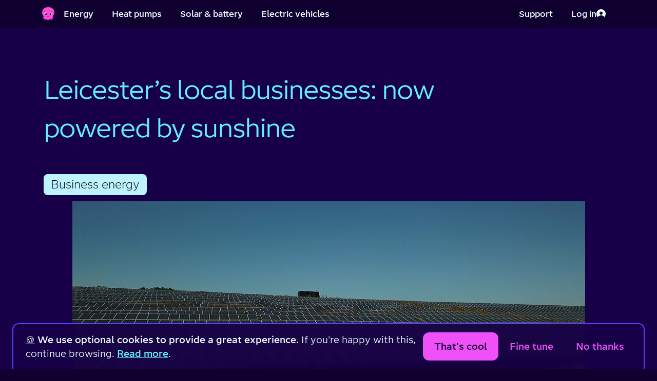

--- FILE ---
content_type: text/html; charset=utf-8
request_url: https://octopus.energy/blog/leicester-business-power/
body_size: 9363
content:






<!DOCTYPE html>
<!--[if lt IE 7]>      <html lang="en-gb" class="no-js lt-ie10 lt-ie9 lt-ie8 lt-ie7"> <![endif]-->
<!--[if IE 7]>         <html lang="en-gb" class="no-js lt-ie10 lt-ie9 lt-ie8"> <![endif]-->
<!--[if IE 8]>         <html lang="en-gb" class="no-js lt-ie10 lt-ie9"> <![endif]-->
<!--[if IE 9]>         <html lang="en-gb" class="no-js lt-ie10 ie9"> <![endif]-->
<!--[if gt IE 9]><!--> <html lang="en-gb" class="no-js"> <!--<![endif]-->
    <head>
        <title>Powering Leicester’s businesses with solar | Octopus Energy</title>

        <meta charset="UTF-8">
        <meta http-equiv="X-UA-Compatible" content="IE=Edge">
        <meta name="description" content="We’re working together with Leicester’s awesome local businesses to power the city with solar energy… sourced just down the road. Find out more!">
        <meta name="keywords" content="">
        <meta name="viewport" content="width=device-width, initial-scale=1">
        <!-- Google verification tag -->
        <meta name="google-site-verification" content="Fc-ZFbJ7Fkthveh7MblfzUtzpFzpd0gL5ic123rrx44" />
        <!-- Bing validation tag -->
        <meta name="msvalidate.01" content="3A9C84795CD97188E9FEBD3DC61F2F9A" />

        <!-- Preconnects -->
        
        <link rel="preconnect" href="https://static.octopuscdn.com" />
        


        
        
        
            <script>
                // Ensure dataLayer is defined and create gtag helper function
                window.dataLayer = window.dataLayer || [];
                function gtag() {
                    window.dataLayer.push(arguments);
                }

                // Set consent mode defaults
                // These are later updated by the cookie preferences React app
                gtag('consent', 'default', {
                    ad_storage: 'denied',
                    ad_user_data: 'denied',
                    ad_personalization: 'denied',
                    analytics_storage: 'denied',
                    wait_for_update: 2500,
                });

                // Configure Floodlight tag globally, events are preference-controlled and sent later
                gtag('js', new Date());
                gtag('config', 'DC-11164394');
            </script>

            <!-- Page-specific data for GTM -->
            
    


            <!-- Google Tag Manager -->
            
            <script>(function(w,d,s,l,i){w[l]=w[l]||[];w[l].push({'gtm.start':
            new Date().getTime(),event:'gtm.js'});var f=d.getElementsByTagName(s)[0],
            j=d.createElement(s);j.async=true;j.src=
            "https://sst.octopus.energy/aureinfkaw.js?"+i;f.parentNode.insertBefore(j,f);
            })(window,document,'script','dataLayer','6ba1j74=aWQ9R1RNLVBUQ1MyUA%3D%3D&page=2');</script>
            
            <!-- End Google Tag Manager -->
        

        
        <link rel="apple-touch-icon" sizes="180x180" href="https://static.octopuscdn.com/favicons/apple-touch-icon.png?v=20210127">
        <meta name="apple-mobile-web-app-title" content="Octopus Energy">
        <meta name="application-name" content="Octopus Energy">
        <meta name="theme-color" content="#100030">
        

        <meta property="og:site_name" content="Octopus Energy">
        <meta property="og:type" content="website">

        
    <meta property="og:title" content="Leicester’s local businesses: now powered by sunshine">
    
    
        
    
    <meta property="og:image" content="https://octoenergy-production-media.s3.amazonaws.com/images/solar_farm_banner.width-1200.jpg">
    <meta property="og:description" content="We’re working together with Leicester’s awesome local businesses to power the city with solar energy… sourced just down the road!">


            <meta name="twitter:site" content="@OctopusEnergy">
            <meta name="twitter:creator" content="@OctopusEnergy">
            <meta name="twitter:card" content="summary_large_image">

        
    <meta name="twitter:title" content="Leicester’s local businesses: now powered by sunshine">
    <meta name="twitter:description" content="We’re working together with Leicester’s awesome local businesses to power the city with solar energy… sourced just down the road!">
    
        
    
    <meta name="twitter:image" content="https://octoenergy-production-media.s3.amazonaws.com/images/solar_farm_banner.width-1200.jpg">


        
    
    
    <meta name="created" content="2018-07-03T17:46:34.192961+01:00">
    

    <link rel="alternate" type="application/rss+xml" title="Octopus Energy - Blog" href="/blog/feed/" />
    


        
    <link
        rel="canonical"
        href="https://octopus.energy/blog/leicester-business-power/"
    />


        
            <link rel="alternate" hrefLang="en-gb" href="https://octopus.energy/blog/leicester-business-power/" />
        

        
            <link rel="icon" type="image/png" href="https://static.octopuscdn.com/favicons/favicon-32x32.png?v=20210127" sizes="32x32">
            <link rel="icon" type="image/png" href="https://static.octopuscdn.com/favicons/favicon-16x16.png?v=20210127" sizes="16x16">
            <link rel="mask-icon" href="https://static.octopuscdn.com/favicons/safari-pinned-tab.svg?v=20210127">
        

        
        <link rel="stylesheet" type="text/css" href="https://static.octopuscdn.com/fonts/Chromatophore/fonts.min.css">
        
            <link rel="stylesheet" href="/static/consumer/css/styles.min.c8112ded7d84.css">
        

        
        

        <script>
            // we want to remove the no-js class as soon as possible on page load
            document.getElementsByTagName('html')[0].className = document.getElementsByTagName('html')[0].className.replace(/no-js/i,'');
        </script>

        
    <script type="application/ld+json">
        {
            "@context": "https://schema.org",
            "@type": "BlogPosting",
            "headline": "Leicester’s local businesses: now powered by sunshine",
            "datePublished":  "8th December 2022",
            "author": [{
                "@type": "Person",
                "name": "Maddie Inglis"
            }]
        }
    </script>


        
        
    

    </head>

    <body id="default" class="blog cms-blog--entry">

        

        
            <noscript>
                <iframe src="https://sst.octopus.energy/ns.html?id=GTM-PTCS2P" title="Google Tag Manager"
                    height="0" width="0" style="display:none;visibility:hidden"></iframe>
            </noscript>
        

        
        
    <div class=" main-content" >
        
            

<header class="global-header coralHeader" aria-label="Main menu">
    <a class="skip-to-content" href="#content">Skip to main content</a>

    <div class="coralHeader-inner">
        <!-- Left side of Header -->
        <div class="coralHeader-logo-navigation">
            <!-- Logo -->
            <a href="/"  class="coralHeader-logo--link">
                <span class="coralHeader-visually-hidden">Home</span>
                <img
                    class="coralHeader-logo--image"
                    src="https://static.octopuscdn.com/constantine/constantine.svg"
                    alt=""
                />
            </a>
            <!-- Menu button -->
            <button class="coralHeader-button coralHeader-button--menu" aria-label="Toggle navigation menu" aria-expanded="false">
                <span class="coralHeader-button--inner">
                    <span class="coralHeader-menu-icons">
                        <img
                            class="coralHeader-menu-bars"
                            src="/static/consumer/img/icons/coral-nav/menu.0a93edb7ffe2.svg"
                            alt=""
                        />
                        <img
                            class="coralHeader-menu-close"
                            src="/static/consumer/img/icons/coral-nav/cross.cbeab4994e07.svg"
                            alt=""
                        />
                    </span>
                    <span class="coralHeader-menu-label--toOpen">Menu</span>
                    <span class="coralHeader-menu-label--toClose">Back</span>
                </span>
            </button>
            <!-- Links -->
            <nav class="coralHeader-navigation coralHeader-navigation--desktop">
                <a href="/quote/" class="coralHeader-button" data-nav-item-primary>Energy</a>
                <a href="/heat-pump-explore/" class="coralHeader-button" data-nav-item-primary>Heat pumps</a>
                <a href="/order/solar/" class="coralHeader-button" data-nav-item-primary>Solar &amp; battery</a>
                <a href="/driving/"   class="coralHeader-button" data-nav-item-primary>Electric vehicles</a>
            </nav>

            <div class="coralHeader-overlay">
                <!-- Account section -->
                <div class="coralHeader-actions coralHeader-actions--mobile">
                    
                    <!-- Log in button -->
                    <a
                        href="/login/"
                        
                        class="coralHeader-button coralHeader-button--login"
                    >
                        <span class="coralHeader-button--inner">
                            Log in
                            <img
                                src="/static/consumer/img/icons/coral-nav/login.b7707d89c900.svg"
                                alt=""
                            />
                        </span>
                    </a>
                    
                </div>

                <!-- Links -->
                <nav class="coralHeader-navigation coralHeader-navigation--mobile">
                    <a href="/quote/" class="coralHeader-button" data-nav-item-primary>Energy</a>
                    <a href="/heat-pump-explore/" class="coralHeader-button" data-nav-item-primary>Heat pumps</a>
                    <a href="/order/solar/" class="coralHeader-button" data-nav-item-primary>Solar &amp; battery</a>
                    <a href="/driving/"   class="coralHeader-button" data-nav-item-primary>Electric vehicles</a>
                </nav>
            </div>
        </div>

        <!-- Right side of Header -->
        <div class="coralHeader-actions">
            <a href="/contact-us/" class="coralHeader-button" data-nav-item-primary>
                <span class="coralHeader-button--inner">
                    Support
                </span>
            </a>

            <div class="coralHeader-actions-dynamic">
                
                <!-- Log in button -->
                <a href="/login/"  class="coralHeader-button">
                    <span class="coralHeader-button--inner">
                        Log in
                        <img
                            src="/static/consumer/img/icons/coral-nav/login.b7707d89c900.svg"
                            alt=""
                        />
                    </span>
                </a>
                
            </div>
        </div>
    </div>
</header>

        

        <main class="nav-offset" id="content" >
            




            
    <div
    
    
    
    
    
    
    
    
    
    
    
    
    
    
    
    
    
    
    
    
    
    
    
    
    
    
    
    
    
    
    
    
    >


    

    <div class="container">
        
    
    </div>
        <div class="well pb-0 mb-5">
            <div class="container pt-5 pb-3">
                <h1 class="header header__wrap--md mb-4">Leicester’s local businesses: now powered by sunshine</h1>

                
                    <div class="entry__category my-4">
                        <span class="block light">
                        
                            <span class="category-item ml-0 mb-1">Business energy</span>
                        
                        </span>
                    </div>
                
            </div>
            <div class="entry__banner background">
                <picture>
                    

                    

                    <img src="https://octoenergy-production-media.s3.amazonaws.com/images/solar_farm_banner.width-1200.jpg" width="999" alt="Pic - low shot.JPG" class="entries-hero--image" />
                </picture>
            </div>
        </div>
    <div class="container cms-page--content">
    


        
    

    
            
                <div class="cms-block cms-block--paragraph">
    <h2 data-block-key="4u8pb"><b>Local Energy:</b></h2><p data-block-key="ei68r"><b>We’re working together with Leicester’s awesome local businesses to power the city with solar energy… sourced just down the road!</b></p><p data-block-key="q7q71">We’re so excited to say that Leicester, the stomping ground for 60+ Octopus Energy staff, is once again breaking new business ground. We’ve launched a <a href="https://octopus.energy/business/leicester/">brand new tariff</a> supplying Leicester businesses with affordable, 100% renewable electricity from a solar farm just a few miles from the city centre. Dubbed Leicester Business Power, this new tariff will support the local economy as well as helping these businesses minimise their environmental impact.</p>
</div>

            
                

<div class="cms-block--image">
    <div class="align-center">
        <img alt="Seaton Road Mid.JPG" height="357" src="https://octoenergy-production-media.s3.amazonaws.com/images/Seaton_Road_Mid.width-800.jpg" width="800">
    </div>
</div>

            
                <div class="cms-block">
    <center><small> All of the electricity used by Leicester Business Power customers comes from Seaton Road Solar Farm near Uppingham</small>
</div>

            
                <div class="cms-block cms-block--paragraph">
    <p data-block-key="c614f"></p><p data-block-key="fm2gi">We totally love Leicester. Just six months ago, we branched out from our office in London’s Soho and cut the ribbon on our second home, a brand new office in Leicester’s Town Square (now inhabited by a hefty 60-strong team!) Since then, we’ve been so happy watching the city’s entrepreneurialism thrive, benefiting from the wealth of talent that the area attracts thanks to the nearby universities, as well as the collaborative efforts of the council and local business community towards realising ambitious business plans.</p><p data-block-key="ewflq">This hyper-local energy supply venture is another step in the extensive regeneration story of Leicester and the surrounding area.</p>
</div>

            
                

<div class="cms-block--image">
    <div class="align-center">
        <img alt="Leicester" height="574" src="https://octoenergy-production-media.s3.amazonaws.com/images/Octopus-Staff-23.width-800.jpg" width="800">
    </div>
</div>

            
                <div class="cms-block">
    <center><small>Some of our lovely Leicester lot standing outside the Octopus Energy office in Town Hall Square</small>
</div>

            
                <div class="row">
	<div class="col-12 mx-auto">
		<div class="info blog-block--reference">
			<div class="emphasis">
				<h3 data-block-key="p4znf"><b>Energy fit for a King?</b></h3><p data-block-key="vhw4s">It seems fitting that the King Richard III Visitor Centre is the very first business to take up our Leicester Business Power tariff. The surreal 2012 discovery of Richard III’s grave under a Leicester Council car park, of all places, (and subsequent international release of documentary ‘Richard III: The King in the Car Park’) has skyrocketed the city’s tourism. Today, the legacy of this mad royal story is powered by 100% renewable energy, from the centre’s 3D video shows to their educational workshops – simultaneously celebrating Leicester’s history and helping to set the vision for a greener future.</p><p data-block-key="c4ai7">Iain Gordon, from Richard III Visitor Centre, says: “The King Richard III Visitor Centre is delighted to be one of Octopus Energy’s new partners in Leicester. As a business, we are always looking for new ways to reduce our impact on the environment and with our energy now coming from renewable sources, this new partnership helps us move closer to that goal.”</p>
			</div>
		</div>
	</div>
</div>

            
                

<div class="cms-block--image">
    <div class="align-center">
        <img alt="Spinney Hill Design Competition Class.JPG" height="860" src="https://octoenergy-production-media.s3.amazonaws.com/images/Spinney_Hill_Design_Competition_Class.width-800.jpg" width="800">
    </div>
</div>

            
                <div class="cms-block">
    <center><small>The children of local Spinney Hill Primary School (whose drawings inspired the Leicester Business Power logo pictured below) celebrating our tariff launch at the  Richard III Visitor Centre</small>
</div>

            
                <div class="cms-block cms-block--paragraph">
    <p data-block-key="yfu84"></p><p data-block-key="ruhep">And more and more businesses are following suit. Each will be given tailored information about the amount of carbon that has been offset as a result of their decision to go green.</p><p data-block-key="mm2im">That decision will be celebrated beyond the environment, because for every business that signs up, Octopus Energy will donate £25 to Charity Link. This money, in turn, will be more than matched by other charities and funds, unlocking an additional £125 in support for local people in need. The local charity helps vulnerable Leicestershire people - including children, the elderly and those with serious health issues - by making sure their basic human needs are met by supplying them with food, shelter and warmth.</p><p data-block-key="a2of5">The trial in Leicester illustrates the great potential Small and Medium Enterprises (SMEs) have to help smash the UK’s climate change targets. For starters, there’s absolutely shedloads of these SMEs – defined as fewer than 250 employees, 99% of UK businesses are classified as such. Given how quick and painless going green is these days, it’s clear that local businesses can create real environmental change in the UK through making just a few simple choices.</p>
</div>

            
                

<div class="cms-block--image">
    <div class="align-center">
        <img alt="Leicester business blog KRIII Charity Link.jpg" height="533" src="https://octoenergy-production-media.s3.amazonaws.com/images/Leicester_business_blog_KRIII_Charity_Link.width-800.jpg" width="800">
    </div>
</div>

            
                <div class="cms-block">
    <center><small>Octopus Energy Founder Greg Jackson & Business Director Zoisa Walton celebrating the launch of Leicester Business Power with Susan McEniff of Charity Link and Iain Gordon of Richard III Visitor Centre</small>
</div>

            
                <div class="cms-block cms-block--paragraph">
    <p data-block-key="qzzlq">We reckon a key step towards encouraging businesses to make these environmentally-conscious decisions will be providing a way to actually see the tangible impact they’ve had. By signing up to Leicester Business Power, companies not only find out precisely how much carbon they’ve saved, but bolster their own economy – supporting a local supplier to provide locally-generated energy, which will lead to our little office growing and growing – as well as actively providing much-needed aid to worthy causes within the community. Which means that when the sun shines on Leicester, local businesses know exactly what that sunshine is going towards.</p>
</div>

            
                

<div class="cms-block--image">
    <div class="align-center">
        <img alt="Octopus Energy CEO Greg Jackson &amp; Director Business Solutions Zoisa Walton launch Octopus Energy Leicester Business Power tariff.jpg" height="533" src="https://octoenergy-production-media.s3.amazonaws.com/images/Business_Director_Zoisa_Walton_and_Founder_Gre.width-800.jpg" width="800">
    </div>
</div>

            
                <div class="cms-block">
    <center><small> Left to right: Octopus Energy Business Director Zoisa Walton, Constantine the fluffy octopus, Octopus Energy Founder Greg Jackson
</div>

            
                <div class="cms-block cms-block--paragraph">
    <p data-block-key="0dvlv"><a href="https://octopus.energy/business/leicester/">Sign up to Leicester Business Power.</a></p>
</div>

            
        


        
    </div>

    <div class="well my-5">
        <div class="container">
            <div class="row align-items-center py-4">
                <div class="col-12 col-sm-6 col-md-4 mt-2">
                    <p class="mb-1">Published on 3rd July 2018 by:</p>
                    <div class="author">
                        
                            <div class="author-image">
                                
                                
                                <img src="https://octoenergy-production-media.s3.amazonaws.com/images/O11.width-184.jpg" width="184" alt="image of Maddie Inglis" />
                                
                            </div>
                        

                        <div class="author-profile">
                            <p class="author-profile--name">
                                
                                    Maddie Inglis
                                
                            </p>
                            
                                <p class="author-profile--title">
                                    Social Media Manager
                                </p>
                            
                        </div>
                    </div>
                </div>
                <div class="col-12 col-sm-6 col-md-4 ml-auto">
                    <a href="/blog" class="button button--secondary mt-0">Back to Blog</a>
                    
                        
                            <a href="/blog/?category=Business%20energy" class="button button--secondary mb-0">More on Business energy</a>
                        
                    
                </div>
            </div>
        </div>
    </div>

    <div class="container">

    <progress value="0" id="progressBar" class="flat">
        <span class="progress-container">
            <span class="progress-bar"></span>
        </span>
    </progress>

    </div>

    
    
    </div>


            
                <!-- Friendly Octopus that tells you to remove your charger if your device is fully charged
                     and you are still charging -->
                <div class="fully-charged">
                    <div id="animation-fully-charged"></div>
                    <div class="bubble">
                        <p id="js-constantine-speech">Hey I&apos;m Constantine, welcome to Octopus Energy!</p>
                        <a class="close">&times;<span class="hidden">Close window</span></a>
                    </div>
                </div>
            
        </main>

        <div class="nav-mask"></div>

        
    </div>

    
        
    

<footer>
    
        <div class="container">
            <div class="row space-between mb-3 mb-md-0">
                <div class="col-12 col-md-7">
                    <ul role="menubar" aria-label="Footer links" class="row mb-3">
                        <li role="menuitem" class="col-12 col-sm-6"><a href="/help-and-support/">Help &amp; FAQs</a></li>
                        <li role="menuitem" class="col-12 col-sm-6"><a href="/contact-us/">Contact us</a></li>
                        <li role="menuitem" class="col-12 col-sm-6"><a href="/about-us/">About us</a></li>
                        <li role="menuitem" class="col-12 col-sm-6"><a href="/unhappy/">Complaints</a></li>
                        <li role="menuitem" class="col-12 col-sm-6"><a href="/careers/">Careers</a></li>
                        <li role="menuitem" class="col-12 col-sm-6"><a href="/press/">Press</a></li>
                        <li role="menuitem" class="col-12 col-sm-6"><a href="/policies/">Legal stuff</a></li>
                        <li role="menuitem" class="col-12 col-sm-6"><a href="/policies/modern-slavery-statement/">Modern slavery statement</a></li>
                        <li role="menuitem" class="col-12 col-sm-6"><a href="/tariffs/">Our tariffs</a></li>
                        <li role="menuitem" class="col-12 col-sm-6"><a href="/green/">A greener future</a></li>
                        <li role="menuitem" class="col-12 col-sm-6"><a href="/accessibility">Accessibility</a></li>
                        <li role="menuitem" class="col-12 col-sm-6"><a href="/help-and-faqs/articles/security-at-octopus-energy/">Security</a></li>
                        <li role="menuitem" class="col-12 col-sm-6"><a href="#" id="cookie-preferences-reset">Change cookie settings</a></li>
                    </ul>
                    <div class="row mt-4 mb-3">
                        <div class="col-6 col-md-4">
                            <a href="https://apps.apple.com/gb/app/octopus-energy/id1093452209">
                                <img src="/static/common/img/icons/logos/app-store-badge.bdc4034b06e2.svg" alt="Download the Octopus Energy app on the App Store" class="svg pe-2" loading="lazy" fetchpriority="low">
                            </a>
                        </div>
                        <div class="col-6 col-md-4">
                            <a href="https://play.google.com/store/apps/details?id=energy.octopus.octopusenergy.android&gl=GB">
                                <img src="/static/common/img/icons/logos/google-play-badge.faa5bff15595.png" alt="Download the Octopus Energy app on the Google Play Store" loading="lazy" fetchpriority="low">
                            </a>
                        </div>
                    </div>
                </div>
                <div class="col-12 col-md-5 col-lg-4 col-xl-3 mb-3 mb-sm-0">
                    <div class="row mb-3">
                        <div class="col-6 col-md-9 col-lg-10 space-between ps-0">
                            <a
                                href="https://www.tiktok.com/@octopusenergy"
                                target="_blank"
                                class="col-3 flex justify-content-center m-auto"
                                onclick="Array.isArray(window.dataLayer) && window.dataLayer.push({'event': 'OE-home_tiktok-icon-click'});"
                                aria-label="Find Octopus Energy on TikTok"
                                rel="noopener noreferrer"
                            >
                                <img
                                    src="/static/consumer/img/icons/social/tiktok.045399208034.svg"
                                    alt="Find Octopus Energy on TikTok"
                                    loading="lazy"
                                    style="width: 3.2rem"
                                >
                            </a>
                            <a
                                href="https://www.instagram.com/octopusenergy"
                                target="_blank"
                                class="col-3 flex justify-content-center m-auto"
                                onclick="Array.isArray(window.dataLayer) && window.dataLayer.push({'event': 'OE-home_insta-icon-click'});"
                                aria-label="Find Octopus Energy on Instagram"
                                rel="noopener noreferrer"
                            >
                                <img
                                    src="/static/consumer/img/icons/social/instagram.96de91574d00.svg"
                                    alt="Find Octopus Energy on Instagram"
                                    loading="lazy"
                                    style="width: 3.2rem"
                                >
                            </a>
                            <a
                                href="https://x.com/OctopusEnergy"
                                target="_blank"
                                class="col-3 flex justify-content-center m-auto"
                                onclick="Array.isArray(window.dataLayer) && window.dataLayer.push({'event': 'OE-home_twitter-icon-click'});"
                                aria-label="Find Octopus Energy on X (Twitter)"
                                rel="noopener noreferrer"
                            >
                                <img
                                    src="/static/consumer/img/icons/social/x.c7d96a82db4e.svg"
                                    alt="Find Octopus Energy on X (Twitter)"
                                    loading="lazy"
                                    style="width: 3.2rem"
                                >
                            </a>
                            <a
                                href="https://www.facebook.com/octopusenergy"
                                target="_blank"
                                class="col-3 flex justify-content-center m-auto"
                                onclick="Array.isArray(window.dataLayer) && window.dataLayer.push({'event': 'OE-home_fb-icon-click'});"
                                aria-label="Find Octopus Energy on Facebook"
                                rel="noopener noreferrer"
                            >
                                <img
                                    src="/static/consumer/img/icons/social/facebook.853cdde7fbc5.svg"
                                    alt="Find Octopus Energy on Facebook"
                                    loading="lazy"
                                    style="width: 3.2rem"
                                >
                            </a>
                        </div>
                    </div>

                    <ul>
                        <li>
                            <span
                                role="img"
                                aria-label="Flag for Germany"
                            >
                                &#127465;&#127466;
                            </span>
                            <a
                                href="https://octopusenergy.de"
                                target="_blank"
                                rel="noopener"
                            >
                                Octopus Energy DE
                            </a>
                        </li>
                        <li>
                            <span
                                role="img"
                                aria-label="Flag for Spain"
                            >
                                &#127466;&#127480;
                            </span>
                            <a
                                href="https://octopusenergy.es"
                                target="_blank"
                                rel="noopener"
                            >
                                Octopus Energy ES
                            </a>
                        </li>
                        <li>
                            <span
                                role="img"
                                aria-label="Flag for France"
                            >
                                &#127467;&#127479;
                            </span>
                            <a
                                href="https://octopusenergy.fr"
                                target="_blank"
                                rel="noopener"
                            >
                                Octopus Energy FR
                            </a>
                        </li>
                        <li>
                            <span
                                role="img"
                                aria-label="Flag for Italy"
                            >
                                &#127470;&#127481;
                            </span>
                            <a
                                href="https://octopusenergy.it"
                                target="_blank"
                                rel="noopener"
                            >
                                Octopus Energy IT
                            </a>
                        </li>
                        <li>
                            <span
                                role="img"
                                aria-label="Flag for Japan"
                            >
                                &#127471;&#127477;
                            </span>
                            <a
                                href="https://octopusenergy.co.jp"
                                target="_blank"
                                rel="noopener"
                            >
                                Octopus Energy JP
                            </a>
                        </li>
                        <li>
                            <span
                                role="img"
                                aria-label="Flag for New Zealand"
                            >
                                &#127475;&#127487;
                            </span>
                            <a
                                href="https://octopusenergy.nz"
                                target="_blank"
                                rel="noopener"
                            >
                                Octopus Energy NZ
                            </a>
                        </li>
                        <li>
                            <span
                                role="img"
                                aria-label="Flag for United States"
                            >
                                &#127482;&#127474;
                            </span>
                            <a
                                href="https://octopusenergy.com"
                                target="_blank"
                                rel="noopener"
                            >
                                Octopus Energy USA
                            </a>
                        </li>
                    </ul>
                </div>
            </div>
            <div class="mb-5">

                <p class="not-tel">Octopus Energy Ltd is a company registered in England and Wales. Company number: 09263424. Octopus Energy Services Ltd is authorised and regulated by the Financial Conduct Authority as a credit broker and not a lender, firm reference number 1033722. Company number: 10434397.</p>
                <p>Registered address: UK House, 5th floor, 164-182 Oxford Street, London, W1D 1NN.</p>
            </div>
        </div>
    
</footer>


    

    
        
            <div class="cookie-message">
                <div id="cookie-preferences-root"></div>
            </div>
        
    


        
        
            
            



    <script
        src="https://browser.sentry-cdn.com/6.14.0/bundle.min.js"
        integrity="sha384-1FVbcJ5cSGdCrMNyUndHGSl0WlS+Cq5zaYdfnVF7NqkkQpU+7plvm0NomKbzcD//"
        crossorigin="anonymous"
    ></script>
    <script>
        if(window.Sentry) {

            Sentry.init({
                dsn: 'https://044e20b4a2484656869491b88f464b27@o28796.ingest.sentry.io/77696',
                release: "08ff7118",
                environment: 'Octopus Energy - Prod',
                beforeSend: function(event, hint) {
                    error = hint.originalException;
                    if (error && error.message) {
                        // Filter out some unfixable events.
                        if (error.message.match(/Failed to execute 'getBattery' on 'Navigator'/i)) {
                            return null;
                        }
                    }
                    return event
                },
                sampleRate: 0.1
            })
        }

        

        
        
    </script>



            
                <script src="/static/common/js/vendor/jquery-3.7.0.min.ed4e85ddc6e1.js"></script>
            

            <script>
                var octo = {};
            </script>

            <script src="/static/common/js/global.min.d863f0947780.js"></script>
            <script src="/static/consumer/js/global.min.9675b5674ed1.js"></script>
            <script src='/static/consumer/js/vendor/lottie-5.7.6.min.e5f222214a9f.js'></script>
            <!--[if !IE]> -->
                <script src="/static/common/js/vendor/jquery-inlineSVG.min.c5b9251450be.js"></script>
            <!-- <![endif]-->
            <script>
                // https://github.com/verlok/lazyload
                // The best thing you can do for runtime performance is to conditionally load the appropriate version of LazyLoad depending on browser support of IntersectionObserver.
                var body = document.getElementsByTagName('body')[0];
                var script = document.createElement("script");
                var version = !("IntersectionObserver" in window) ? "8.17.0" : "10.19.0";
                var path = "/static/consumer/js/vendor/lazyload"
                script.async = true; // This includes the script as async. See the "recipes" section for more information about async loading of LazyLoad.
                script.src = path + '-' + version + '.min.js';
                window.lazyLoadOptions = {
                    elements_selector: ".js-lazy-load-image"
                };
                body.appendChild(script);
            </script>
        

        
        
            <span class="rating-desc hidden" itemscope="" itemtype="http://schema.org/Product">
                <span itemprop="name">Octopus Energy</span>
                <span itemprop="award">The only energy supplier Which? has recommended 5 years in a row</span>
                <span itemprop="aggregateRating" itemscope="" itemtype="http://schema.org/AggregateRating"> Rated <span itemprop="ratingValue">5</span> / 5 based on <span itemprop="reviewCount">747042</span> reviews. | <a class="ratings" href="https://uk.trustpilot.com/review/octopus.energy" rel="noopener noreferrer">Review us</a> </span>
            </span>
        

        
        
    
    
    
        <script
            defer
            id="cookie-preferences-init-script"
            src="/static/consumer/js/cookie-preferences.bundle.d095b27fc31b.js"
            data-root-id="cookie-preferences-root"
        ></script>
    
    <script src="/static/consumer/js/vendor.bundle.4c259932e783.js"></script>


    



    <script>
        var cookieName = 'adMessage';
        
            
        
            
        
            
        
            
        
    </script>



    
    <script src="/static/consumer/js/faqs.min.d21239872703.js?v=212732"></script>
    <script src="/static/consumer/js/cms.min.5c692d8d2a83.js?v=212732"></script>
    
    
        
    
    
    <script async id="referrals-js" src="/static/common/js/referrals.min.775f4ca1d675.js" data-referral-amount="50"></script>


        
        <div class="browser-message">
    <div class="container">
        <p class="h1">Your browser is out of date</p>
        <p>In order to provide you with the latest digital energy web services you need to use the latest and greatest web browsers.</p>
        <p><a href="https://browser-update.org/update-browser.html#18:browser-update.org">Update your browser</a> for a better web experience, here and all over the internet.</p>
    </div>
</div>

        
        
        
        <!-- VERSION: 212732 -->
        <!-- SHA: 08ff7118 -->
    </body>
</html>


--- FILE ---
content_type: image/svg+xml
request_url: https://octopus.energy/static/common/img/icons/logos/app-store-badge.bdc4034b06e2.svg
body_size: 7857
content:
<svg viewBox="0 0 167 56" fill="none" xmlns="http://www.w3.org/2000/svg" aria-labelledby="title-app-store" role="img">
<title id="title-app-store">Download the Octopus Energy app on the App Store</title>
<g clip-path="url(#app_store_clip0_2_7)">
<path d="M153.701 4.46709e-05H13.3063C12.7946 4.46709e-05 12.289 4.4671e-05 11.7786 0.00284467C11.3513 0.00564467 10.9275 0.0137787 10.4961 0.0206247C9.559 0.0316872 8.62409 0.114391 7.69952 0.268019C6.77624 0.42499 5.88189 0.720927 5.0467 1.14582C4.21254 1.57431 3.45034 2.13108 2.78776 2.79594C2.12169 3.45894 1.56648 4.22527 1.14346 5.06547C0.719279 5.904 0.425148 6.80256 0.27123 7.73012C0.115848 8.6565 0.0322355 9.59357 0.0211429 10.5329C0.00819202 10.9622 0.00682435 11.3928 0 11.8221V44.1821C0.00682435 44.6168 0.00819202 45.0379 0.0211429 45.4727C0.0322389 46.412 0.115851 47.3491 0.27123 48.2754C0.424723 49.2035 0.718871 50.1026 1.14346 50.9414C1.56629 51.7789 2.12158 52.5421 2.78776 53.2014C3.44783 53.8693 4.21052 54.4264 5.0467 54.8516C5.88188 55.2777 6.77614 55.5754 7.69952 55.7347C8.62425 55.8871 9.55906 55.9699 10.4961 55.9823C10.9275 55.9918 11.3513 55.9972 11.7786 55.9972C12.289 56 12.7946 56 13.3063 56H153.701C154.203 56 154.712 56 155.214 55.9972C155.639 55.9972 156.075 55.9918 156.501 55.9823C157.436 55.9705 158.369 55.8878 159.292 55.7347C160.218 55.5742 161.116 55.2766 161.955 54.8516C162.79 54.4262 163.552 53.869 164.212 53.2014C164.876 52.5396 165.433 51.7769 165.861 50.9414C166.282 50.102 166.573 49.203 166.725 48.2754C166.88 47.3489 166.967 46.4121 166.984 45.4727C166.989 45.0379 166.989 44.6168 166.989 44.1821C167 43.6735 167 43.1676 167 42.6508V13.3506C167 12.8379 167 12.3293 166.989 11.8221C166.989 11.3928 166.989 10.9622 166.984 10.5329C166.967 9.59344 166.88 8.65658 166.725 7.73006C166.573 6.80304 166.282 5.90455 165.861 5.06541C164.999 3.38132 163.633 2.01048 161.955 1.14569C161.116 0.721839 160.218 0.425981 159.292 0.267893C158.369 0.113589 157.436 0.0308555 156.501 0.0204287C156.075 0.0135967 155.639 0.00539267 155.214 0.00266267C154.712 -0.000137329 154.203 -0.000137329 153.701 -0.000137329V4.46709e-05Z" fill="#A6A6A6"/>
<path d="M11.7854 54.775C11.3602 54.775 10.9452 54.7695 10.5234 54.76C9.64942 54.7486 8.77753 54.6723 7.91483 54.5317C7.11041 54.3927 6.33114 54.1342 5.60273 53.7646C4.88099 53.3981 4.22272 52.9176 3.65311 52.3414C3.07526 51.772 2.59417 51.1115 2.22891 50.3863C1.85963 49.6563 1.60406 48.8738 1.47112 48.0662C1.32755 47.1984 1.24987 46.3208 1.23875 45.4412C1.22991 45.1459 1.21832 44.1629 1.21832 44.1629V11.8221C1.21832 11.8221 1.23066 10.8541 1.23882 10.5697C1.24947 9.69147 1.32669 8.81531 1.46983 7.94881C1.60302 7.13894 1.85879 6.35424 2.22827 5.62187C2.59219 4.89711 3.0706 4.2362 3.64497 3.66474C4.2187 3.08786 4.87908 2.60484 5.60204 2.23328C6.32878 1.86492 7.10658 1.60822 7.90937 1.47177C8.7749 1.32976 9.64982 1.25299 10.5268 1.24208L11.786 1.22499H155.207L156.481 1.24277C157.35 1.25313 158.217 1.32922 159.075 1.4704C159.886 1.60856 160.672 1.86705 161.407 2.23739C162.855 2.98617 164.034 4.17082 164.777 5.62529C165.141 6.3526 165.393 7.1309 165.524 7.93378C165.669 8.80738 165.75 9.69042 165.767 10.5759C165.771 10.9724 165.771 11.3982 165.771 11.8221C165.782 12.3471 165.782 12.8468 165.782 13.3506V42.6507C165.782 43.1593 165.782 43.6556 165.771 44.156C165.771 44.6113 165.771 45.0283 165.765 45.4576C165.749 46.3272 165.669 47.1945 165.527 48.0525C165.396 48.866 165.142 49.6545 164.773 50.3905C164.405 51.1079 163.927 51.7626 163.356 52.3304C162.786 52.9097 162.126 53.3931 161.403 53.762C160.67 54.1343 159.885 54.3938 159.075 54.5317C158.212 54.673 157.34 54.7493 156.466 54.76C156.058 54.7695 155.63 54.775 155.214 54.775L153.701 54.7778L11.7854 54.775Z" fill="black"/>
<path d="M34.5668 28.421C34.5818 27.2524 34.8912 26.1067 35.4662 25.0904C36.0412 24.074 36.8632 23.2201 37.8556 22.6081C37.2251 21.7048 36.3934 20.9615 35.4266 20.4372C34.4597 19.9128 33.3842 19.6218 32.2856 19.5873C29.9421 19.3406 27.6702 20.9941 26.476 20.9941C25.2587 20.9941 23.42 19.6118 21.44 19.6527C20.1594 19.6942 18.9112 20.0678 17.8173 20.7371C16.7233 21.4063 15.8208 22.3485 15.1978 23.4717C12.4987 28.1595 14.512 35.049 17.0974 38.8382C18.391 40.6937 19.9028 42.7663 21.8809 42.6928C23.8167 42.6123 24.5396 41.4546 26.8762 41.4546C29.1912 41.4546 29.8695 42.6928 31.8877 42.6461C33.9649 42.6123 35.2736 40.7824 36.5218 38.9093C37.4512 37.5872 38.1664 36.126 38.6408 34.5798C37.4341 34.0678 36.4042 33.2107 35.6798 32.1155C34.9553 31.0203 34.5682 29.7354 34.5668 28.421Z" fill="white"/>
<path d="M30.7546 17.0952C31.8872 15.7314 32.4451 13.9783 32.31 12.2084C30.5797 12.3907 28.9814 13.2203 27.8336 14.5318C27.2724 15.1726 26.8426 15.918 26.5687 16.7254C26.2948 17.5329 26.1823 18.3866 26.2375 19.2378C27.1029 19.2467 27.9591 19.0585 28.7416 18.6874C29.524 18.3163 30.2123 17.7719 30.7546 17.0952Z" fill="white"/>
<path d="M59.0359 37.9955H52.4301L50.8437 42.6945H48.0458L54.3027 25.3093H57.2097L63.4666 42.6945H60.6209L59.0359 37.9955ZM53.1143 35.8271H58.3505L55.7692 28.201H55.697L53.1143 35.8271Z" fill="white"/>
<path d="M76.9794 36.3576C76.9794 40.2965 74.8779 42.8271 71.7065 42.8271C70.9031 42.8693 70.1041 42.6837 69.4011 42.2915C68.698 41.8993 68.1192 41.3164 67.731 40.6095H67.671V46.8877H65.0775V30.0193H67.5879V32.1275H67.6356C68.0416 31.4241 68.6302 30.8442 69.3386 30.4496C70.0471 30.055 70.8489 29.8605 71.6588 29.8867C74.8655 29.8867 76.9794 32.4297 76.9794 36.3576ZM74.3136 36.3576C74.3136 33.7914 72.9916 32.1043 70.9746 32.1043C68.993 32.1043 67.6601 33.8269 67.6601 36.3576C67.6601 38.9115 68.993 40.6219 70.9746 40.6219C72.9917 40.6219 74.3136 38.9471 74.3136 36.3576Z" fill="white"/>
<path d="M90.8861 36.3576C90.8861 40.2965 88.7845 42.8271 85.6131 42.8271C84.8098 42.8693 84.0108 42.6837 83.3077 42.2915C82.6047 41.8993 82.0259 41.3164 81.6377 40.6095H81.5777V46.8877H78.9841V30.0193H81.4945V32.1275H81.5422C81.9483 31.4241 82.5368 30.8442 83.2453 30.4496C83.9537 30.0551 84.7555 29.8605 85.5654 29.8867C88.7723 29.8867 90.8861 32.4297 90.8861 36.3576ZM88.2203 36.3576C88.2203 33.7914 86.8983 32.1043 84.8813 32.1043C82.8997 32.1043 81.5668 33.827 81.5668 36.3576C81.5668 38.9115 82.8997 40.6219 84.8813 40.6219C86.8983 40.6219 88.2203 38.9471 88.2203 36.3576H88.2203Z" fill="white"/>
<path d="M100.077 37.8506C100.269 39.5746 101.939 40.7066 104.22 40.7066C106.406 40.7066 107.979 39.5746 107.979 38.0201C107.979 36.6706 107.031 35.8626 104.785 35.3089L102.539 34.7661C99.3563 33.995 97.8789 32.5021 97.8789 30.0794C97.8789 27.0798 100.485 25.0195 104.185 25.0195C107.847 25.0195 110.357 27.0798 110.442 30.0794H107.824C107.667 28.3445 106.237 27.2972 104.148 27.2972C102.059 27.2972 100.629 28.3568 100.629 29.899C100.629 31.1281 101.542 31.8513 103.776 32.405L105.685 32.8753C109.241 33.7188 110.718 35.1517 110.718 37.6946C110.718 40.9471 108.136 42.9843 104.028 42.9843C100.185 42.9843 97.5899 40.995 97.4223 37.8505L100.077 37.8506Z" fill="white"/>
<path d="M116.316 27.0197V30.0193H118.718V32.0797H116.316V39.0674C116.316 40.1529 116.797 40.6588 117.853 40.6588C118.138 40.6538 118.423 40.6337 118.706 40.5986V42.6466C118.231 42.7356 117.749 42.776 117.266 42.7669C114.708 42.7669 113.71 41.8031 113.71 39.3449V32.0797H111.873V30.0193H113.71V27.0197H116.316Z" fill="white"/>
<path d="M120.11 36.3576C120.11 32.3695 122.451 29.8635 126.103 29.8635C129.766 29.8635 132.096 32.3695 132.096 36.3576C132.096 40.3566 129.778 42.8518 126.103 42.8518C122.428 42.8518 120.11 40.3566 120.11 36.3576ZM129.454 36.3576C129.454 33.6219 128.204 32.0072 126.103 32.0072C124.001 32.0072 122.753 33.6342 122.753 36.3576C122.753 39.1043 124.001 40.7066 126.103 40.7066C128.204 40.7066 129.454 39.1043 129.454 36.3576H129.454Z" fill="white"/>
<path d="M134.235 30.0193H136.708V32.1767H136.768C136.936 31.5029 137.329 30.9075 137.883 30.4904C138.436 30.0734 139.116 29.8602 139.807 29.8867C140.106 29.8856 140.404 29.9182 140.696 29.9838V32.4174C140.319 32.3017 139.925 32.2486 139.531 32.2601C139.154 32.2448 138.778 32.3115 138.43 32.4555C138.081 32.5995 137.768 32.8176 137.511 33.0946C137.254 33.3717 137.06 33.7012 136.942 34.0605C136.824 34.4198 136.786 34.8005 136.828 35.1763V42.6945H134.235L134.235 30.0193Z" fill="white"/>
<path d="M152.654 38.9717C152.305 41.2726 150.071 42.8517 147.213 42.8517C143.538 42.8517 141.256 40.3812 141.256 36.4178C141.256 32.442 143.55 29.8635 147.104 29.8635C150.6 29.8635 152.798 32.2724 152.798 36.1156V37.007H143.874V37.1642C143.833 37.6307 143.891 38.1007 144.045 38.5428C144.199 38.985 144.445 39.3893 144.766 39.7289C145.088 40.0684 145.477 40.3355 145.91 40.5123C146.342 40.6892 146.807 40.7717 147.273 40.7545C147.886 40.8121 148.501 40.6697 149.027 40.3485C149.553 40.0273 149.961 39.5444 150.191 38.9717L152.654 38.9717ZM143.887 35.1887H150.203C150.227 34.7692 150.163 34.3495 150.017 33.9558C149.871 33.5621 149.645 33.203 149.354 32.9009C149.063 32.5988 148.713 32.3603 148.326 32.2004C147.939 32.0405 147.523 31.9627 147.104 31.9717C146.682 31.9691 146.263 32.0506 145.872 32.2112C145.482 32.3718 145.126 32.6085 144.827 32.9076C144.528 33.2067 144.291 33.5623 144.129 33.9538C143.968 34.3453 143.885 34.765 143.887 35.1887V35.1887Z" fill="white"/>
<path d="M52.7892 12.2234C53.3329 12.1843 53.8786 12.2667 54.3867 12.4647C54.8949 12.6627 55.3529 12.9713 55.7277 13.3684C56.1025 13.7655 56.3848 14.2411 56.5543 14.7609C56.7237 15.2806 56.776 15.8317 56.7075 16.3742C56.7075 19.0429 55.2696 20.577 52.7892 20.577H49.7814V12.2234H52.7892ZM51.0747 19.3956H52.6447C53.0333 19.4189 53.4221 19.355 53.7829 19.2085C54.1437 19.0621 54.4674 18.8367 54.7305 18.549C54.9936 18.2612 55.1893 17.9181 55.3036 17.5449C55.4178 17.1716 55.4477 16.7775 55.3909 16.3912C55.4435 16.0064 55.4107 15.6148 55.2947 15.2442C55.1787 14.8737 54.9824 14.5335 54.72 14.248C54.4575 13.9625 54.1353 13.7388 53.7766 13.5928C53.4178 13.4469 53.0313 13.3824 52.6447 13.4039H51.0747V19.3956Z" fill="white"/>
<path d="M58.1684 17.4221C58.1289 17.0078 58.1762 16.5898 58.3071 16.1949C58.4381 15.8 58.6499 15.4369 58.9289 15.1289C59.2079 14.821 59.5481 14.5749 59.9275 14.4065C60.3068 14.2381 60.7171 14.1511 61.132 14.1511C61.5468 14.1511 61.9571 14.2381 62.3365 14.4065C62.7159 14.5749 63.056 14.821 63.3351 15.1289C63.6141 15.4369 63.8259 15.8 63.9568 16.1949C64.0878 16.5898 64.135 17.0078 64.0955 17.4221C64.1358 17.8368 64.0891 18.2554 63.9585 18.6509C63.8279 19.0464 63.6162 19.4102 63.3371 19.7188C63.058 20.0273 62.7176 20.2739 62.3379 20.4427C61.9581 20.6114 61.5473 20.6986 61.132 20.6986C60.7166 20.6986 60.3059 20.6114 59.9261 20.4427C59.5463 20.2739 59.206 20.0273 58.9269 19.7188C58.6478 19.4102 58.4361 19.0464 58.3055 18.6509C58.1749 18.2554 58.1282 17.8368 58.1684 17.4221ZM62.8199 17.4221C62.8199 16.0556 62.208 15.2565 61.134 15.2565C60.056 15.2565 59.4496 16.0556 59.4496 17.4221C59.4496 18.7995 60.056 19.5925 61.134 19.5925C62.208 19.5925 62.8199 18.794 62.8199 17.4221H62.8199Z" fill="white"/>
<path d="M71.9743 20.5768H70.6877L69.3889 15.9339H69.2908L67.9975 20.5768H66.7232L64.991 14.2727H66.2489L67.3746 19.0831H67.4673L68.7593 14.2727H69.9491L71.2411 19.0831H71.3392L72.4595 14.2727H73.6997L71.9743 20.5768Z" fill="white"/>
<path d="M75.1566 14.2727H76.3504V15.2742H76.4431C76.6003 14.9145 76.8655 14.613 77.2016 14.4117C77.5378 14.2103 77.9282 14.1192 78.3184 14.1511C78.6242 14.128 78.9312 14.1742 79.2167 14.2864C79.5023 14.3985 79.759 14.5737 79.9679 14.7988C80.1768 15.024 80.3325 15.2935 80.4235 15.5872C80.5145 15.881 80.5384 16.1915 80.4935 16.4958V20.5768H79.2533V16.8082C79.2533 15.7951 78.8145 15.2913 77.8973 15.2913C77.6897 15.2816 77.4824 15.317 77.2898 15.3952C77.0971 15.4734 76.9236 15.5924 76.781 15.7441C76.6385 15.8959 76.5304 16.0767 76.4641 16.2743C76.3977 16.4719 76.3748 16.6815 76.3968 16.8889V20.5768H75.1566L75.1566 14.2727Z" fill="white"/>
<path d="M82.4697 11.8118H83.7099V20.5768H82.4697V11.8118Z" fill="white"/>
<path d="M85.4339 17.4221C85.3944 17.0078 85.4417 16.5897 85.5727 16.1948C85.7037 15.7999 85.9155 15.4368 86.1946 15.1288C86.4736 14.8209 86.8138 14.5748 87.1932 14.4064C87.5726 14.238 87.9829 14.151 88.3978 14.151C88.8127 14.151 89.223 14.238 89.6024 14.4064C89.9818 14.5748 90.322 14.8209 90.601 15.1288C90.8801 15.4368 91.0919 15.7999 91.2229 16.1948C91.3539 16.5897 91.4012 17.0078 91.3617 17.4221C91.4019 17.8368 91.3552 18.2554 91.2245 18.6509C91.0939 19.0464 90.8822 19.4102 90.603 19.7188C90.3239 20.0273 89.9835 20.2739 89.6037 20.4426C89.2239 20.6114 88.8132 20.6986 88.3978 20.6986C87.9824 20.6986 87.5717 20.6114 87.1919 20.4426C86.8121 20.2739 86.4717 20.0273 86.1926 19.7188C85.9134 19.4102 85.7017 19.0464 85.5711 18.6509C85.4404 18.2554 85.3937 17.8368 85.4339 17.4221ZM90.0853 17.4221C90.0853 16.0556 89.4734 15.2565 88.3995 15.2565C87.3215 15.2565 86.715 16.0556 86.715 17.4221C86.715 18.7995 87.3215 19.5925 88.3995 19.5925C89.4734 19.5925 90.0854 18.794 90.0854 17.4221H90.0853Z" fill="white"/>
<path d="M92.6673 18.794C92.6673 17.6593 93.5096 17.0051 95.0046 16.9121L96.7069 16.8137V16.2695C96.7069 15.6037 96.268 15.2277 95.4203 15.2277C94.728 15.2277 94.2483 15.4827 94.1106 15.9284H92.9099C93.0367 14.8456 94.052 14.1511 95.4776 14.1511C97.053 14.1511 97.9416 14.9379 97.9416 16.2695V20.5769H96.7477V19.6909H96.6496C96.4505 20.0087 96.1708 20.2678 95.8392 20.4417C95.5075 20.6156 95.1358 20.6981 94.7621 20.6807C94.4982 20.7083 94.2316 20.68 93.9793 20.5978C93.7271 20.5157 93.4948 20.3814 93.2974 20.2036C93.1001 20.0259 92.942 19.8086 92.8335 19.5658C92.725 19.323 92.6684 19.0601 92.6673 18.794ZM96.7069 18.2554V17.7283L95.1723 17.8268C94.3069 17.8849 93.9143 18.1802 93.9143 18.7359C93.9143 19.3033 94.405 19.6335 95.0796 19.6335C95.2773 19.6536 95.477 19.6335 95.6668 19.5746C95.8566 19.5157 96.0327 19.4191 96.1845 19.2905C96.3363 19.1619 96.4608 19.004 96.5505 18.8262C96.6403 18.6483 96.6934 18.4542 96.7069 18.2554Z" fill="white"/>
<path d="M99.5716 17.4221C99.5716 15.4301 100.592 14.1682 102.18 14.1682C102.573 14.15 102.963 14.2444 103.304 14.4402C103.645 14.6361 103.924 14.9253 104.107 15.2742H104.2V11.8118H105.44V20.5768H104.252V19.5808H104.154C103.956 19.9273 103.668 20.213 103.32 20.4068C102.972 20.6007 102.578 20.6954 102.18 20.6807C100.581 20.6808 99.5716 19.4189 99.5716 17.4221ZM100.853 17.4221C100.853 18.7592 101.481 19.5638 102.532 19.5638C103.577 19.5638 104.223 18.7476 104.223 17.4275C104.223 16.1137 103.57 15.2858 102.532 15.2858C101.488 15.2858 100.853 16.0959 100.853 17.4221H100.853Z" fill="white"/>
<path d="M110.571 17.4221C110.532 17.0078 110.579 16.5898 110.71 16.1949C110.841 15.8 111.053 15.4369 111.332 15.1289C111.611 14.821 111.951 14.5749 112.33 14.4065C112.71 14.2381 113.12 14.1511 113.535 14.1511C113.95 14.1511 114.36 14.2381 114.739 14.4065C115.119 14.5749 115.459 14.821 115.738 15.1289C116.017 15.4369 116.229 15.8 116.36 16.1949C116.491 16.5898 116.538 17.0078 116.498 17.4221C116.539 17.8368 116.492 18.2554 116.361 18.6509C116.231 19.0464 116.019 19.4102 115.74 19.7188C115.461 20.0273 115.12 20.2739 114.741 20.4427C114.361 20.6114 113.95 20.6986 113.535 20.6986C113.119 20.6986 112.709 20.6114 112.329 20.4427C111.949 20.2739 111.609 20.0273 111.33 19.7188C111.051 19.4102 110.839 19.0464 110.708 18.6509C110.578 18.2554 110.531 17.8368 110.571 17.4221ZM115.223 17.4221C115.223 16.0556 114.611 15.2565 113.537 15.2565C112.459 15.2565 111.852 16.0556 111.852 17.4221C111.852 18.7995 112.459 19.5925 113.537 19.5925C114.611 19.5925 115.223 18.794 115.223 17.4221Z" fill="white"/>
<path d="M118.162 14.2727H119.356V15.2742H119.449C119.606 14.9145 119.871 14.613 120.208 14.4117C120.544 14.2103 120.934 14.1192 121.324 14.1511C121.63 14.128 121.937 14.1742 122.223 14.2864C122.508 14.3985 122.765 14.5737 122.974 14.7988C123.183 15.024 123.338 15.2935 123.429 15.5872C123.52 15.881 123.544 16.1915 123.499 16.4958V20.5768H122.259V16.8082C122.259 15.7951 121.82 15.2913 120.903 15.2913C120.696 15.2816 120.488 15.317 120.296 15.3952C120.103 15.4734 119.929 15.5924 119.787 15.7441C119.644 15.8959 119.536 16.0767 119.47 16.2743C119.404 16.4719 119.381 16.6815 119.403 16.8889V20.5768H118.162V14.2727Z" fill="white"/>
<path d="M130.507 12.7032V14.3015H131.869V15.3494H130.507V18.591C130.507 19.2514 130.778 19.5405 131.396 19.5405C131.554 19.54 131.712 19.5304 131.869 19.5118V20.5481C131.646 20.5881 131.42 20.6094 131.194 20.6117C129.815 20.6117 129.266 20.125 129.266 18.9096V15.3494H128.268V14.3014H129.266V12.7032H130.507Z" fill="white"/>
<path d="M133.563 11.8118H134.792V15.2858H134.89C135.055 14.9228 135.328 14.6196 135.67 14.4175C136.013 14.2154 136.41 14.1243 136.806 14.1565C137.111 14.1399 137.415 14.1909 137.697 14.3057C137.979 14.4206 138.233 14.5965 138.439 14.821C138.646 15.0455 138.801 15.313 138.893 15.6043C138.985 15.8957 139.011 16.2038 138.971 16.5067V20.5768H137.729V16.8136C137.729 15.8067 137.262 15.2967 136.385 15.2967C136.172 15.2792 135.958 15.3086 135.757 15.3829C135.556 15.4572 135.374 15.5745 135.224 15.7267C135.073 15.879 134.957 16.0624 134.885 16.2642C134.812 16.466 134.784 16.6813 134.803 16.895V20.5768H133.563L133.563 11.8118Z" fill="white"/>
<path d="M146.202 18.8747C146.034 19.4509 145.668 19.9492 145.171 20.2826C144.673 20.6161 144.074 20.7633 143.479 20.6985C143.065 20.7095 142.654 20.6299 142.273 20.4654C141.893 20.3009 141.553 20.0553 141.277 19.7457C141.001 19.4361 140.795 19.0699 140.674 18.6726C140.553 18.2752 140.519 17.8562 140.576 17.4446C140.521 17.0318 140.555 16.6119 140.676 16.2133C140.796 15.8148 141.001 15.4469 141.276 15.1346C141.55 14.8223 141.889 14.5729 142.268 14.4032C142.647 14.2335 143.058 14.1475 143.474 14.1511C145.222 14.1511 146.277 15.3495 146.277 17.3291V17.7632H141.839V17.8329C141.82 18.0643 141.849 18.2971 141.925 18.5166C142 18.736 142.121 18.9372 142.278 19.1073C142.436 19.2773 142.627 19.4124 142.84 19.504C143.052 19.5955 143.282 19.6415 143.513 19.6389C143.81 19.6746 144.11 19.6211 144.377 19.485C144.643 19.3489 144.863 19.1364 145.008 18.8747L146.202 18.8747ZM141.839 16.8431H145.014C145.029 16.6315 145.001 16.419 144.929 16.2192C144.858 16.0194 144.746 15.8367 144.601 15.6829C144.455 15.5291 144.279 15.4076 144.084 15.3261C143.888 15.2447 143.678 15.2051 143.467 15.21C143.252 15.2073 143.039 15.2477 142.841 15.3288C142.642 15.4099 142.461 15.5301 142.31 15.6823C142.158 15.8345 142.038 16.0156 141.958 16.215C141.877 16.4143 141.837 16.6279 141.839 16.8431H141.839Z" fill="white"/>
</g>
<defs>
<clipPath id="app_store_clip0_2_7">
<rect width="167" height="56" fill="white"/>
</clipPath>
</defs>
</svg>


--- FILE ---
content_type: application/javascript; charset=utf-8
request_url: https://octopus.energy/static/common/js/vendor/jquery-inlineSVG.min.c5b9251450be.js
body_size: 476
content:
$("img.svg").each(function(){var a=$(this),b=a.attr("id"),c=a.attr("class"),d=a.attr("src");$.get(d,function(d){var e=$(d).find("svg");"undefined"!=typeof b&&(e=e.attr("id",b)),"undefined"!=typeof c&&(e=e.attr("class",c+" replaced-svg")),e=e.removeAttr("xmlns:a"),!e.attr("viewBox")&&e.attr("height")&&e.attr("width")&&e.attr("viewBox","0 0 "+e.attr("height")+" "+e.attr("width")),a.replaceWith(e)},"xml")});


--- FILE ---
content_type: application/javascript; charset=utf-8
request_url: https://octopus.energy/static/consumer/js/faqs.min.d21239872703.js?v=212732
body_size: 590
content:
(function(o){o.faqs={init:function init(){$(".js-faq-answer").addClass("hidden");$(".js-faq").on("click",function(e){e.preventDefault();octo.faqs.handleOpenClose($(this))});$(".js-faq").on("keyup",function(e){if(e.keyCode=="13"){octo.faqs.handleOpenClose($(this))}});$(".js-faq-answer--content").on("click",function(e){e.stopPropagation()});var URLHash=window.location.hash;if(URLHash&&$(URLHash).length){$(URLHash).find(".js-faq-answer").removeClass("hidden");$("body").delay(1500).animate({scrollTop:$(URLHash).position().top-100})}},handleOpenClose:function handleOpenClose(element){var $this=element;$this.find(".js-faq-answer").toggleClass("hidden");$this.find(".faq-question").toggleClass("faq-question--open")}}})(window.octo);

--- FILE ---
content_type: application/javascript; charset=utf-8
request_url: https://browser.sentry-cdn.com/6.14.0/bundle.min.js
body_size: 73893
content:
/*! @sentry/browser 6.14.0 (574741b) | https://github.com/getsentry/sentry-javascript */
var Sentry=function(t){var n=function(t,r){return(n=Object.setPrototypeOf||{__proto__:[]}instanceof Array&&function(t,n){t.__proto__=n}||function(t,n){for(var r in n)n.hasOwnProperty(r)&&(t[r]=n[r])})(t,r)};function r(t,r){function i(){this.constructor=t}n(t,r),t.prototype=null===r?Object.create(r):(i.prototype=r.prototype,new i)}var i,e,o,u,s,a,c,f=function(){return(f=Object.assign||function(t){for(var n,r=1,i=arguments.length;r<i;r++)for(var e in n=arguments[r])Object.prototype.hasOwnProperty.call(n,e)&&(t[e]=n[e]);return t}).apply(this,arguments)};function h(t){var n="function"==typeof Symbol&&t[Symbol.iterator],r=0;return n?n.call(t):{next:function(){return t&&r>=t.length&&(t=void 0),{value:t&&t[r++],done:!t}}}}function v(t,n){var r="function"==typeof Symbol&&t[Symbol.iterator];if(!r)return t;var i,e,o=r.call(t),u=[];try{for(;(void 0===n||n-- >0)&&!(i=o.next()).done;)u.push(i.value)}catch(t){e={error:t}}finally{try{i&&!i.done&&(r=o.return)&&r.call(o)}finally{if(e)throw e.error}}return u}function l(){for(var t=[],n=0;n<arguments.length;n++)t=t.concat(v(arguments[n]));return t}function d(){return"[object process]"===Object.prototype.toString.call("undefined"!=typeof process?process:0)}!function(t){t[t.None=0]="None",t[t.Error=1]="Error",t[t.Debug=2]="Debug",t[t.Verbose=3]="Verbose"}(i||(i={})),function(t){t.Ok="ok",t.Exited="exited",t.Crashed="crashed",t.Abnormal="abnormal"}(e||(e={})),function(t){t.Ok="ok",t.Errored="errored",t.Crashed="crashed"}(o||(o={})),(u=t.Severity||(t.Severity={})).Fatal="fatal",u.Error="error",u.Warning="warning",u.Log="log",u.Info="info",u.Debug="debug",u.Critical="critical",function(t){t.fromString=function(n){switch(n){case"debug":return t.Debug;case"info":return t.Info;case"warn":case"warning":return t.Warning;case"error":return t.Error;case"fatal":return t.Fatal;case"critical":return t.Critical;case"log":default:return t.Log}}}(t.Severity||(t.Severity={})),(s=t.Status||(t.Status={})).Unknown="unknown",s.Skipped="skipped",s.Success="success",s.RateLimit="rate_limit",s.Invalid="invalid",s.Failed="failed",function(t){t.fromHttpCode=function(n){return n>=200&&n<300?t.Success:429===n?t.RateLimit:n>=400&&n<500?t.Invalid:n>=500?t.Failed:t.Unknown}}(t.Status||(t.Status={})),function(t){t.Explicit="explicitly_set",t.Sampler="client_sampler",t.Rate="client_rate",t.Inheritance="inheritance"}(a||(a={})),function(t){t.BeforeSend="before_send",t.EventProcessor="event_processor",t.NetworkError="network_error",t.QueueOverflow="queue_overflow",t.RateLimitBackoff="ratelimit_backoff",t.SampleRate="sample_rate"}(c||(c={}));var p={};function y(){return d()?global:"undefined"!=typeof window?window:"undefined"!=typeof self?self:p}function m(t){switch(Object.prototype.toString.call(t)){case"[object Error]":case"[object Exception]":case"[object DOMException]":return!0;default:return S(t,Error)}}function b(t){return"[object ErrorEvent]"===Object.prototype.toString.call(t)}function w(t){return"[object DOMError]"===Object.prototype.toString.call(t)}function g(t){return"[object String]"===Object.prototype.toString.call(t)}function E(t){return null===t||"object"!=typeof t&&"function"!=typeof t}function x(t){return"[object Object]"===Object.prototype.toString.call(t)}function j(t){return"undefined"!=typeof Event&&S(t,Event)}function _(t){return"undefined"!=typeof Element&&S(t,Element)}function k(t){return Boolean(t&&t.then&&"function"==typeof t.then)}function S(t,n){try{return t instanceof n}catch(t){return!1}}function O(t,n){try{for(var r=t,i=[],e=0,o=0,u=" > ".length,s=void 0;r&&e++<5&&!("html"===(s=D(r,n))||e>1&&o+i.length*u+s.length>=80);)i.push(s),o+=s.length,r=r.parentNode;return i.reverse().join(" > ")}catch(t){return"<unknown>"}}function D(t,n){var r,i,e,o,u,s,a,c=t,f=[];if(!c||!c.tagName)return"";f.push(c.tagName.toLowerCase());var h=(null===(r=n)||void 0===r?void 0:r.length)?n.filter(function(t){return c.getAttribute(t)}).map(function(t){return[t,c.getAttribute(t)]}):null;if(null===(i=h)||void 0===i?void 0:i.length)h.forEach(function(t){f.push("["+t[0]+'="'+t[1]+'"]')});else if(c.id&&f.push("#"+c.id),(e=c.className)&&g(e))for(o=e.split(/\s+/),a=0;a<o.length;a++)f.push("."+o[a]);var v=["type","name","title","alt"];for(a=0;a<v.length;a++)u=v[a],(s=c.getAttribute(u))&&f.push("["+u+'="'+s+'"]');return f.join("")}var T=Object.setPrototypeOf||({__proto__:[]}instanceof Array?function(t,n){return t.__proto__=n,t}:function(t,n){for(var r in n)t.hasOwnProperty(r)||(t[r]=n[r]);return t});var N=function(t){function n(n){var r=this.constructor,i=t.call(this,n)||this;return i.message=n,i.name=r.prototype.constructor.name,T(i,r.prototype),i}return r(n,t),n}(Error),R=/^(?:(\w+):)\/\/(?:(\w+)(?::(\w+))?@)([\w.-]+)(?::(\d+))?\/(.+)/,I=function(){function t(t){"string"==typeof t?this.t(t):this.i(t),this.o()}return t.prototype.toString=function(t){void 0===t&&(t=!1);var n=this,r=n.host,i=n.path,e=n.pass,o=n.port,u=n.projectId;return n.protocol+"://"+n.publicKey+(t&&e?":"+e:"")+"@"+r+(o?":"+o:"")+"/"+(i?i+"/":i)+u},t.prototype.t=function(t){var n=R.exec(t);if(!n)throw new N("Invalid Dsn");var r=v(n.slice(1),6),i=r[0],e=r[1],o=r[2],u=void 0===o?"":o,s=r[3],a=r[4],c=void 0===a?"":a,f="",h=r[5],l=h.split("/");if(l.length>1&&(f=l.slice(0,-1).join("/"),h=l.pop()),h){var d=h.match(/^\d+/);d&&(h=d[0])}this.i({host:s,pass:u,path:f,projectId:h,port:c,protocol:i,publicKey:e})},t.prototype.i=function(t){"user"in t&&!("publicKey"in t)&&(t.publicKey=t.user),this.user=t.publicKey||"",this.protocol=t.protocol,this.publicKey=t.publicKey||"",this.pass=t.pass||"",this.host=t.host,this.port=t.port||"",this.path=t.path||"",this.projectId=t.projectId},t.prototype.o=function(){var t=this;if(["protocol","publicKey","host","projectId"].forEach(function(n){if(!t[n])throw new N("Invalid Dsn: "+n+" missing")}),!this.projectId.match(/^\d+$/))throw new N("Invalid Dsn: Invalid projectId "+this.projectId);if("http"!==this.protocol&&"https"!==this.protocol)throw new N("Invalid Dsn: Invalid protocol "+this.protocol);if(this.port&&isNaN(parseInt(this.port,10)))throw new N("Invalid Dsn: Invalid port "+this.port)},t}(),C=y(),M="Sentry Logger ";function A(t){var n=y();if(!("console"in n))return t();var r=n.console,i={};["debug","info","warn","error","log","assert"].forEach(function(t){t in n.console&&r[t].__sentry_original__&&(i[t]=r[t],r[t]=r[t].__sentry_original__)});var e=t();return Object.keys(i).forEach(function(t){r[t]=i[t]}),e}var q=function(){function t(){this.u=!1}return t.prototype.disable=function(){this.u=!1},t.prototype.enable=function(){this.u=!0},t.prototype.log=function(){for(var t=[],n=0;n<arguments.length;n++)t[n]=arguments[n];this.u&&A(function(){C.console.log(M+"[Log]: "+t.join(" "))})},t.prototype.warn=function(){for(var t=[],n=0;n<arguments.length;n++)t[n]=arguments[n];this.u&&A(function(){C.console.warn(M+"[Warn]: "+t.join(" "))})},t.prototype.error=function(){for(var t=[],n=0;n<arguments.length;n++)t[n]=arguments[n];this.u&&A(function(){C.console.error(M+"[Error]: "+t.join(" "))})},t}();C.__SENTRY__=C.__SENTRY__||{};var L=C.__SENTRY__.logger||(C.__SENTRY__.logger=new q),U=function(){function t(){this.s="function"==typeof WeakSet,this.h=this.s?new WeakSet:[]}return t.prototype.memoize=function(t){if(this.s)return!!this.h.has(t)||(this.h.add(t),!1);for(var n=0;n<this.h.length;n++){if(this.h[n]===t)return!0}return this.h.push(t),!1},t.prototype.unmemoize=function(t){if(this.s)this.h.delete(t);else for(var n=0;n<this.h.length;n++)if(this.h[n]===t){this.h.splice(n,1);break}},t}(),H="<anonymous>";function F(t){try{return t&&"function"==typeof t&&t.name||H}catch(t){return H}}function P(t,n){return void 0===n&&(n=0),"string"!=typeof t||0===n?t:t.length<=n?t:t.substr(0,n)+"..."}function J(t,n){if(!Array.isArray(t))return"";for(var r=[],i=0;i<t.length;i++){var e=t[i];try{r.push(String(e))}catch(t){r.push("[value cannot be serialized]")}}return r.join(n)}function X(t,n){return!!g(t)&&(r=n,"[object RegExp]"===Object.prototype.toString.call(r)?n.test(t):"string"==typeof n&&-1!==t.indexOf(n));var r}function B(t,n,r){if(n in t){var i=t[n],e=r(i);if("function"==typeof e)try{e.prototype=e.prototype||{},Object.defineProperties(e,{__sentry_original__:{enumerable:!1,value:i}})}catch(t){}t[n]=e}}function W(t){if(m(t)){var n=t,r={message:n.message,name:n.name,stack:n.stack};for(var i in n)Object.prototype.hasOwnProperty.call(n,i)&&(r[i]=n[i]);return r}if(j(t)){var e=t,o={};o.type=e.type;try{o.target=_(e.target)?O(e.target):Object.prototype.toString.call(e.target)}catch(t){o.target="<unknown>"}try{o.currentTarget=_(e.currentTarget)?O(e.currentTarget):Object.prototype.toString.call(e.currentTarget)}catch(t){o.currentTarget="<unknown>"}for(var u in"undefined"!=typeof CustomEvent&&S(t,CustomEvent)&&(o.detail=e.detail),e)Object.prototype.hasOwnProperty.call(e,u)&&(o[u]=e[u]);return o}return t}function $(t){return function(t){return~-encodeURI(t).split(/%..|./).length}(JSON.stringify(t))}function G(t,n,r){void 0===n&&(n=3),void 0===r&&(r=102400);var i=V(t,n);return $(i)>r?G(t,n-1,r):i}function K(t,n){return"domain"===n&&t&&"object"==typeof t&&t.v?"[Domain]":"domainEmitter"===n?"[DomainEmitter]":"undefined"!=typeof global&&t===global?"[Global]":"undefined"!=typeof window&&t===window?"[Window]":"undefined"!=typeof document&&t===document?"[Document]":x(r=t)&&"nativeEvent"in r&&"preventDefault"in r&&"stopPropagation"in r?"[SyntheticEvent]":"number"==typeof t&&t!=t?"[NaN]":void 0===t?"[undefined]":"function"==typeof t?"[Function: "+F(t)+"]":"symbol"==typeof t?"["+String(t)+"]":"bigint"==typeof t?"[BigInt: "+String(t)+"]":t;var r}function z(t,n,r,i){if(void 0===r&&(r=1/0),void 0===i&&(i=new U),0===r)return function(t){var n=Object.prototype.toString.call(t);if("string"==typeof t)return t;if("[object Object]"===n)return"[Object]";if("[object Array]"===n)return"[Array]";var r=K(t);return E(r)?r:n}(n);if(null!=n&&"function"==typeof n.toJSON)return n.toJSON();var e=K(n,t);if(E(e))return e;var o=W(n),u=Array.isArray(n)?[]:{};if(i.memoize(n))return"[Circular ~]";for(var s in o)Object.prototype.hasOwnProperty.call(o,s)&&(u[s]=z(s,o[s],r-1,i));return i.unmemoize(n),u}function V(t,n){try{return JSON.parse(JSON.stringify(t,function(t,r){return z(t,r,n)}))}catch(t){return"**non-serializable**"}}function Q(t,n){void 0===n&&(n=40);var r=Object.keys(W(t));if(r.sort(),!r.length)return"[object has no keys]";if(r[0].length>=n)return P(r[0],n);for(var i=r.length;i>0;i--){var e=r.slice(0,i).join(", ");if(!(e.length>n))return i===r.length?e:P(e,n)}return""}function Y(t){var n,r;if(x(t)){var i=t,e={};try{for(var o=h(Object.keys(i)),u=o.next();!u.done;u=o.next()){var s=u.value;void 0!==i[s]&&(e[s]=Y(i[s]))}}catch(t){n={error:t}}finally{try{u&&!u.done&&(r=o.return)&&r.call(o)}finally{if(n)throw n.error}}return e}return Array.isArray(t)?t.map(Y):t}function Z(){if(!("fetch"in y()))return!1;try{return new Headers,new Request(""),new Response,!0}catch(t){return!1}}function tt(t){return t&&/^function fetch\(\)\s+\{\s+\[native code\]\s+\}$/.test(t.toString())}function nt(){if(!Z())return!1;try{return new Request("_",{referrerPolicy:"origin"}),!0}catch(t){return!1}}var rt,it=y(),et={},ot={};function ut(t){if(!ot[t])switch(ot[t]=!0,t){case"console":!function(){if(!("console"in it))return;["debug","info","warn","error","log","assert"].forEach(function(t){t in it.console&&B(it.console,t,function(n){return function(){for(var r=[],i=0;i<arguments.length;i++)r[i]=arguments[i];at("console",{args:r,level:t}),n&&Function.prototype.apply.call(n,it.console,r)}})})}();break;case"dom":!function(){if(!("document"in it))return;var t=at.bind(null,"dom"),n=dt(t,!0);it.document.addEventListener("click",n,!1),it.document.addEventListener("keypress",n,!1),["EventTarget","Node"].forEach(function(n){var r=it[n]&&it[n].prototype;r&&r.hasOwnProperty&&r.hasOwnProperty("addEventListener")&&(B(r,"addEventListener",function(n){return function(r,i,e){if("click"===r||"keypress"==r)try{var o=this.__sentry_instrumentation_handlers__=this.__sentry_instrumentation_handlers__||{},u=o[r]=o[r]||{refCount:0};if(!u.handler){var s=dt(t);u.handler=s,n.call(this,r,s,e)}u.refCount+=1}catch(t){}return n.call(this,r,i,e)}}),B(r,"removeEventListener",function(t){return function(n,r,i){if("click"===n||"keypress"==n)try{var e=this.__sentry_instrumentation_handlers__||{},o=e[n];o&&(o.refCount-=1,o.refCount<=0&&(t.call(this,n,o.handler,i),o.handler=void 0,delete e[n]),0===Object.keys(e).length&&delete this.__sentry_instrumentation_handlers__)}catch(t){}return t.call(this,n,r,i)}}))})}();break;case"xhr":!function(){if(!("XMLHttpRequest"in it))return;var t=[],n=[],r=XMLHttpRequest.prototype;B(r,"open",function(r){return function(){for(var i=[],e=0;e<arguments.length;e++)i[e]=arguments[e];var o=this,u=i[1];o.__sentry_xhr__={method:g(i[0])?i[0].toUpperCase():i[0],url:i[1]},g(u)&&"POST"===o.__sentry_xhr__.method&&u.match(/sentry_key/)&&(o.__sentry_own_request__=!0);var s=function(){if(4===o.readyState){try{o.__sentry_xhr__&&(o.__sentry_xhr__.status_code=o.status)}catch(t){}try{var r=t.indexOf(o);if(-1!==r){t.splice(r);var e=n.splice(r)[0];o.__sentry_xhr__&&void 0!==e[0]&&(o.__sentry_xhr__.body=e[0])}}catch(t){}at("xhr",{args:i,endTimestamp:Date.now(),startTimestamp:Date.now(),xhr:o})}};return"onreadystatechange"in o&&"function"==typeof o.onreadystatechange?B(o,"onreadystatechange",function(t){return function(){for(var n=[],r=0;r<arguments.length;r++)n[r]=arguments[r];return s(),t.apply(o,n)}}):o.addEventListener("readystatechange",s),r.apply(o,i)}}),B(r,"send",function(r){return function(){for(var i=[],e=0;e<arguments.length;e++)i[e]=arguments[e];return t.push(this),n.push(i),at("xhr",{args:i,startTimestamp:Date.now(),xhr:this}),r.apply(this,i)}})}();break;case"fetch":!function(){if(!function(){if(!Z())return!1;var t=y();if(tt(t.fetch))return!0;var n=!1,r=t.document;if(r&&"function"==typeof r.createElement)try{var i=r.createElement("iframe");i.hidden=!0,r.head.appendChild(i),i.contentWindow&&i.contentWindow.fetch&&(n=tt(i.contentWindow.fetch)),r.head.removeChild(i)}catch(t){L.warn("Could not create sandbox iframe for pure fetch check, bailing to window.fetch: ",t)}return n}())return;B(it,"fetch",function(t){return function(){for(var n=[],r=0;r<arguments.length;r++)n[r]=arguments[r];var i={args:n,fetchData:{method:ct(n),url:ft(n)},startTimestamp:Date.now()};return at("fetch",f({},i)),t.apply(it,n).then(function(t){return at("fetch",f(f({},i),{endTimestamp:Date.now(),response:t})),t},function(t){throw at("fetch",f(f({},i),{endTimestamp:Date.now(),error:t})),t})}})}();break;case"history":!function(){if(t=y(),n=t.chrome,r=n&&n.app&&n.app.runtime,i="history"in t&&!!t.history.pushState&&!!t.history.replaceState,r||!i)return;var t,n,r,i;var e=it.onpopstate;function o(t){return function(){for(var n=[],r=0;r<arguments.length;r++)n[r]=arguments[r];var i=n.length>2?n[2]:void 0;if(i){var e=rt,o=String(i);rt=o,at("history",{from:e,to:o})}return t.apply(this,n)}}it.onpopstate=function(){for(var t=[],n=0;n<arguments.length;n++)t[n]=arguments[n];var r=it.location.href,i=rt;if(rt=r,at("history",{from:i,to:r}),e)try{return e.apply(this,t)}catch(t){}},B(it.history,"pushState",o),B(it.history,"replaceState",o)}();break;case"error":pt=it.onerror,it.onerror=function(t,n,r,i,e){return at("error",{column:i,error:e,line:r,msg:t,url:n}),!!pt&&pt.apply(this,arguments)};break;case"unhandledrejection":yt=it.onunhandledrejection,it.onunhandledrejection=function(t){return at("unhandledrejection",t),!yt||yt.apply(this,arguments)};break;default:L.warn("unknown instrumentation type:",t)}}function st(t){t&&"string"==typeof t.type&&"function"==typeof t.callback&&(et[t.type]=et[t.type]||[],et[t.type].push(t.callback),ut(t.type))}function at(t,n){var r,i;if(t&&et[t])try{for(var e=h(et[t]||[]),o=e.next();!o.done;o=e.next()){var u=o.value;try{u(n)}catch(n){L.error("Error while triggering instrumentation handler.\nType: "+t+"\nName: "+F(u)+"\nError: "+n)}}}catch(t){r={error:t}}finally{try{o&&!o.done&&(i=e.return)&&i.call(e)}finally{if(r)throw r.error}}}function ct(t){return void 0===t&&(t=[]),"Request"in it&&S(t[0],Request)&&t[0].method?String(t[0].method).toUpperCase():t[1]&&t[1].method?String(t[1].method).toUpperCase():"GET"}function ft(t){return void 0===t&&(t=[]),"string"==typeof t[0]?t[0]:"Request"in it&&S(t[0],Request)?t[0].url:String(t[0])}var ht,vt,lt=1e3;function dt(t,n){return void 0===n&&(n=!1),function(r){if(r&&vt!==r&&!function(t){if("keypress"!==t.type)return!1;try{var n=t.target;if(!n||!n.tagName)return!0;if("INPUT"===n.tagName||"TEXTAREA"===n.tagName||n.isContentEditable)return!1}catch(t){}return!0}(r)){var i="keypress"===r.type?"input":r.type;void 0===ht?(t({event:r,name:i,global:n}),vt=r):function(t,n){if(!t)return!0;if(t.type!==n.type)return!0;try{if(t.target!==n.target)return!0}catch(t){}return!1}(vt,r)&&(t({event:r,name:i,global:n}),vt=r),clearTimeout(ht),ht=it.setTimeout(function(){ht=void 0},lt)}}}var pt=null;var yt=null;function mt(){var t=y(),n=t.crypto||t.msCrypto;if(void 0!==n&&n.getRandomValues){var r=new Uint16Array(8);n.getRandomValues(r),r[3]=4095&r[3]|16384,r[4]=16383&r[4]|32768;var i=function(t){for(var n=t.toString(16);n.length<4;)n="0"+n;return n};return i(r[0])+i(r[1])+i(r[2])+i(r[3])+i(r[4])+i(r[5])+i(r[6])+i(r[7])}return"xxxxxxxxxxxx4xxxyxxxxxxxxxxxxxxx".replace(/[xy]/g,function(t){var n=16*Math.random()|0;return("x"===t?n:3&n|8).toString(16)})}function bt(t){if(!t)return{};var n=t.match(/^(([^:\/?#]+):)?(\/\/([^\/?#]*))?([^?#]*)(\?([^#]*))?(#(.*))?$/);if(!n)return{};var r=n[6]||"",i=n[8]||"";return{host:n[4],path:n[5],protocol:n[2],relative:n[5]+r+i}}function wt(t){if(t.message)return t.message;if(t.exception&&t.exception.values&&t.exception.values[0]){var n=t.exception.values[0];return n.type&&n.value?n.type+": "+n.value:n.type||n.value||t.event_id||"<unknown>"}return t.event_id||"<unknown>"}function gt(t,n,r){t.exception=t.exception||{},t.exception.values=t.exception.values||[],t.exception.values[0]=t.exception.values[0]||{},t.exception.values[0].value=t.exception.values[0].value||n||"",t.exception.values[0].type=t.exception.values[0].type||r||"Error"}function Et(t,n){var r;if(t.exception&&t.exception.values){var i=t.exception.values[0],e=i.mechanism;if(i.mechanism=f(f(f({},{type:"generic",handled:!0}),e),n),n&&"data"in n){var o=f(f({},null===(r=e)||void 0===r?void 0:r.data),n.data);i.mechanism.data=o}}}var xt,jt=6e4;function _t(t){var n;if(null===(n=t)||void 0===n?void 0:n.__sentry_captured__)return!0;try{Object.defineProperty(t,"__sentry_captured__",{value:!0})}catch(t){}return!1}!function(t){t.PENDING="PENDING",t.RESOLVED="RESOLVED",t.REJECTED="REJECTED"}(xt||(xt={}));var kt=function(){function t(t){var n=this;this.l=xt.PENDING,this.p=[],this.m=function(t){n.g(xt.RESOLVED,t)},this.j=function(t){n.g(xt.REJECTED,t)},this.g=function(t,r){n.l===xt.PENDING&&(k(r)?r.then(n.m,n.j):(n.l=t,n._=r,n.k()))},this.S=function(t){n.p=n.p.concat(t),n.k()},this.k=function(){if(n.l!==xt.PENDING){var t=n.p.slice();n.p=[],t.forEach(function(t){t.done||(n.l===xt.RESOLVED&&t.onfulfilled&&t.onfulfilled(n._),n.l===xt.REJECTED&&t.onrejected&&t.onrejected(n._),t.done=!0)})}};try{t(this.m,this.j)}catch(t){this.j(t)}}return t.resolve=function(n){return new t(function(t){t(n)})},t.reject=function(n){return new t(function(t,r){r(n)})},t.all=function(n){return new t(function(r,i){if(Array.isArray(n))if(0!==n.length){var e=n.length,o=[];n.forEach(function(n,u){t.resolve(n).then(function(t){o[u]=t,0===(e-=1)&&r(o)}).then(null,i)})}else r([]);else i(new TypeError("Promise.all requires an array as input."))})},t.prototype.then=function(n,r){var i=this;return new t(function(t,e){i.S({done:!1,onfulfilled:function(r){if(n)try{return void t(n(r))}catch(t){return void e(t)}else t(r)},onrejected:function(n){if(r)try{return void t(r(n))}catch(t){return void e(t)}else e(n)}})})},t.prototype.catch=function(t){return this.then(function(t){return t},t)},t.prototype.finally=function(n){var r=this;return new t(function(t,i){var e,o;return r.then(function(t){o=!1,e=t,n&&n()},function(t){o=!0,e=t,n&&n()}).then(function(){o?i(e):t(e)})})},t.prototype.toString=function(){return"[object SyncPromise]"},t}(),St=function(){function t(t){this.O=t,this.D=[]}return t.prototype.isReady=function(){return void 0===this.O||this.length()<this.O},t.prototype.add=function(t){var n=this;if(!this.isReady())return kt.reject(new N("Not adding Promise due to buffer limit reached."));var r=t();return-1===this.D.indexOf(r)&&this.D.push(r),r.then(function(){return n.remove(r)}).then(null,function(){return n.remove(r).then(null,function(){})}),r},t.prototype.remove=function(t){return this.D.splice(this.D.indexOf(t),1)[0]},t.prototype.length=function(){return this.D.length},t.prototype.drain=function(t){var n=this;return new kt(function(r){var i=setTimeout(function(){t&&t>0&&r(!1)},t);kt.all(n.D).then(function(){clearTimeout(i),r(!0)}).then(null,function(){r(!0)})})},t}(),Ot={nowSeconds:function(){return Date.now()/1e3}};var Dt=d()?function(){try{return(t=module,n="perf_hooks",t.require(n)).performance}catch(t){return}var t,n}():function(){var t=y().performance;if(t&&t.now)return{now:function(){return t.now()},timeOrigin:Date.now()-t.now()}}(),Tt=void 0===Dt?Ot:{nowSeconds:function(){return(Dt.timeOrigin+Dt.now())/1e3}},Nt=Ot.nowSeconds.bind(Ot),Rt=Tt.nowSeconds.bind(Tt),It=(function(){var t=y().performance;if(t&&t.now){var n=t.now(),r=Date.now(),i=t.timeOrigin?Math.abs(t.timeOrigin+n-r):36e5,e=i<36e5,o=t.timing&&t.timing.navigationStart,u="number"==typeof o?Math.abs(o+n-r):36e5;(e||u<36e5)&&(i<=u&&t.timeOrigin)}}(),function(){function t(){this.T=!1,this.N=[],this.R=[],this.I=[],this.C={},this.M={},this.A={},this.q={}}return t.clone=function(n){var r=new t;return n&&(r.I=l(n.I),r.M=f({},n.M),r.A=f({},n.A),r.q=f({},n.q),r.C=n.C,r.L=n.L,r.U=n.U,r.H=n.H,r.F=n.F,r.P=n.P,r.R=l(n.R),r.J=n.J),r},t.prototype.addScopeListener=function(t){this.N.push(t)},t.prototype.addEventProcessor=function(t){return this.R.push(t),this},t.prototype.setUser=function(t){return this.C=t||{},this.H&&this.H.update({user:t}),this.X(),this},t.prototype.getUser=function(){return this.C},t.prototype.getRequestSession=function(){return this.J},t.prototype.setRequestSession=function(t){return this.J=t,this},t.prototype.setTags=function(t){return this.M=f(f({},this.M),t),this.X(),this},t.prototype.setTag=function(t,n){var r;return this.M=f(f({},this.M),((r={})[t]=n,r)),this.X(),this},t.prototype.setExtras=function(t){return this.A=f(f({},this.A),t),this.X(),this},t.prototype.setExtra=function(t,n){var r;return this.A=f(f({},this.A),((r={})[t]=n,r)),this.X(),this},t.prototype.setFingerprint=function(t){return this.P=t,this.X(),this},t.prototype.setLevel=function(t){return this.L=t,this.X(),this},t.prototype.setTransactionName=function(t){return this.F=t,this.X(),this},t.prototype.setTransaction=function(t){return this.setTransactionName(t)},t.prototype.setContext=function(t,n){var r;return null===n?delete this.q[t]:this.q=f(f({},this.q),((r={})[t]=n,r)),this.X(),this},t.prototype.setSpan=function(t){return this.U=t,this.X(),this},t.prototype.getSpan=function(){return this.U},t.prototype.getTransaction=function(){var t,n,r,i,e=this.getSpan();return(null===(t=e)||void 0===t?void 0:t.transaction)?null===(n=e)||void 0===n?void 0:n.transaction:(null===(i=null===(r=e)||void 0===r?void 0:r.spanRecorder)||void 0===i?void 0:i.spans[0])?e.spanRecorder.spans[0]:void 0},t.prototype.setSession=function(t){return t?this.H=t:delete this.H,this.X(),this},t.prototype.getSession=function(){return this.H},t.prototype.update=function(n){if(!n)return this;if("function"==typeof n){var r=n(this);return r instanceof t?r:this}return n instanceof t?(this.M=f(f({},this.M),n.M),this.A=f(f({},this.A),n.A),this.q=f(f({},this.q),n.q),n.C&&Object.keys(n.C).length&&(this.C=n.C),n.L&&(this.L=n.L),n.P&&(this.P=n.P),n.J&&(this.J=n.J)):x(n)&&(n=n,this.M=f(f({},this.M),n.tags),this.A=f(f({},this.A),n.extra),this.q=f(f({},this.q),n.contexts),n.user&&(this.C=n.user),n.level&&(this.L=n.level),n.fingerprint&&(this.P=n.fingerprint),n.requestSession&&(this.J=n.requestSession)),this},t.prototype.clear=function(){return this.I=[],this.M={},this.A={},this.C={},this.q={},this.L=void 0,this.F=void 0,this.P=void 0,this.J=void 0,this.U=void 0,this.H=void 0,this.X(),this},t.prototype.addBreadcrumb=function(t,n){var r="number"==typeof n?Math.min(n,100):100;if(r<=0)return this;var i=f({timestamp:Nt()},t);return this.I=l(this.I,[i]).slice(-r),this.X(),this},t.prototype.clearBreadcrumbs=function(){return this.I=[],this.X(),this},t.prototype.applyToEvent=function(t,n){var r;if(this.A&&Object.keys(this.A).length&&(t.extra=f(f({},this.A),t.extra)),this.M&&Object.keys(this.M).length&&(t.tags=f(f({},this.M),t.tags)),this.C&&Object.keys(this.C).length&&(t.user=f(f({},this.C),t.user)),this.q&&Object.keys(this.q).length&&(t.contexts=f(f({},this.q),t.contexts)),this.L&&(t.level=this.L),this.F&&(t.transaction=this.F),this.U){t.contexts=f({trace:this.U.getTraceContext()},t.contexts);var i=null===(r=this.U.transaction)||void 0===r?void 0:r.name;i&&(t.tags=f({transaction:i},t.tags))}return this.B(t),t.breadcrumbs=l(t.breadcrumbs||[],this.I),t.breadcrumbs=t.breadcrumbs.length>0?t.breadcrumbs:void 0,this.W(l(Ct(),this.R),t,n)},t.prototype.W=function(t,n,r,i){var e=this;return void 0===i&&(i=0),new kt(function(o,u){var s=t[i];if(null===n||"function"!=typeof s)o(n);else{var a=s(f({},n),r);k(a)?a.then(function(n){return e.W(t,n,r,i+1).then(o)}).then(null,u):e.W(t,a,r,i+1).then(o).then(null,u)}})},t.prototype.X=function(){var t=this;this.T||(this.T=!0,this.N.forEach(function(n){n(t)}),this.T=!1)},t.prototype.B=function(t){t.fingerprint=t.fingerprint?Array.isArray(t.fingerprint)?t.fingerprint:[t.fingerprint]:[],this.P&&(t.fingerprint=t.fingerprint.concat(this.P)),t.fingerprint&&!t.fingerprint.length&&delete t.fingerprint},t}());function Ct(){var t=y();return t.__SENTRY__=t.__SENTRY__||{},t.__SENTRY__.globalEventProcessors=t.__SENTRY__.globalEventProcessors||[],t.__SENTRY__.globalEventProcessors}function Mt(t){Ct().push(t)}var At=function(){function t(t){this.errors=0,this.sid=mt(),this.duration=0,this.status=e.Ok,this.init=!0,this.ignoreDuration=!1;var n=Rt();this.timestamp=n,this.started=n,t&&this.update(t)}return t.prototype.update=function(t){if(void 0===t&&(t={}),t.user&&(!this.ipAddress&&t.user.ip_address&&(this.ipAddress=t.user.ip_address),this.did||t.did||(this.did=t.user.id||t.user.email||t.user.username)),this.timestamp=t.timestamp||Rt(),t.ignoreDuration&&(this.ignoreDuration=t.ignoreDuration),t.sid&&(this.sid=32===t.sid.length?t.sid:mt()),void 0!==t.init&&(this.init=t.init),!this.did&&t.did&&(this.did=""+t.did),"number"==typeof t.started&&(this.started=t.started),this.ignoreDuration)this.duration=void 0;else if("number"==typeof t.duration)this.duration=t.duration;else{var n=this.timestamp-this.started;this.duration=n>=0?n:0}t.release&&(this.release=t.release),t.environment&&(this.environment=t.environment),!this.ipAddress&&t.ipAddress&&(this.ipAddress=t.ipAddress),!this.userAgent&&t.userAgent&&(this.userAgent=t.userAgent),"number"==typeof t.errors&&(this.errors=t.errors),t.status&&(this.status=t.status)},t.prototype.close=function(t){t?this.update({status:t}):this.status===e.Ok?this.update({status:e.Exited}):this.update()},t.prototype.toJSON=function(){return Y({sid:""+this.sid,init:this.init,started:new Date(1e3*this.started).toISOString(),timestamp:new Date(1e3*this.timestamp).toISOString(),status:this.status,errors:this.errors,did:"number"==typeof this.did||"string"==typeof this.did?""+this.did:void 0,duration:this.duration,attrs:Y({release:this.release,environment:this.environment,ip_address:this.ipAddress,user_agent:this.userAgent})})},t}(),qt=4,Lt=function(){function t(t,n,r){void 0===n&&(n=new It),void 0===r&&(r=qt),this.$=r,this.G=[{}],this.getStackTop().scope=n,t&&this.bindClient(t)}return t.prototype.isOlderThan=function(t){return this.$<t},t.prototype.bindClient=function(t){this.getStackTop().client=t,t&&t.setupIntegrations&&t.setupIntegrations()},t.prototype.pushScope=function(){var t=It.clone(this.getScope());return this.getStack().push({client:this.getClient(),scope:t}),t},t.prototype.popScope=function(){return!(this.getStack().length<=1)&&!!this.getStack().pop()},t.prototype.withScope=function(t){var n=this.pushScope();try{t(n)}finally{this.popScope()}},t.prototype.getClient=function(){return this.getStackTop().client},t.prototype.getScope=function(){return this.getStackTop().scope},t.prototype.getStack=function(){return this.G},t.prototype.getStackTop=function(){return this.G[this.G.length-1]},t.prototype.captureException=function(t,n){var r=this.K=mt(),i=n;if(!n){var e=void 0;try{throw new Error("Sentry syntheticException")}catch(t){e=t}i={originalException:t,syntheticException:e}}return this.V("captureException",t,f(f({},i),{event_id:r})),r},t.prototype.captureMessage=function(t,n,r){var i=this.K=mt(),e=r;if(!r){var o=void 0;try{throw new Error(t)}catch(t){o=t}e={originalException:t,syntheticException:o}}return this.V("captureMessage",t,n,f(f({},e),{event_id:i})),i},t.prototype.captureEvent=function(t,n){var r=mt();return"transaction"!==t.type&&(this.K=r),this.V("captureEvent",t,f(f({},n),{event_id:r})),r},t.prototype.lastEventId=function(){return this.K},t.prototype.addBreadcrumb=function(t,n){var r=this.getStackTop(),i=r.scope,e=r.client;if(i&&e){var o=e.getOptions&&e.getOptions()||{},u=o.beforeBreadcrumb,s=void 0===u?null:u,a=o.maxBreadcrumbs,c=void 0===a?100:a;if(!(c<=0)){var h=Nt(),v=f({timestamp:h},t),l=s?A(function(){return s(v,n)}):v;null!==l&&i.addBreadcrumb(l,c)}}},t.prototype.setUser=function(t){var n=this.getScope();n&&n.setUser(t)},t.prototype.setTags=function(t){var n=this.getScope();n&&n.setTags(t)},t.prototype.setExtras=function(t){var n=this.getScope();n&&n.setExtras(t)},t.prototype.setTag=function(t,n){var r=this.getScope();r&&r.setTag(t,n)},t.prototype.setExtra=function(t,n){var r=this.getScope();r&&r.setExtra(t,n)},t.prototype.setContext=function(t,n){var r=this.getScope();r&&r.setContext(t,n)},t.prototype.configureScope=function(t){var n=this.getStackTop(),r=n.scope,i=n.client;r&&i&&t(r)},t.prototype.run=function(t){var n=Ht(this);try{t(this)}finally{Ht(n)}},t.prototype.getIntegration=function(t){var n=this.getClient();if(!n)return null;try{return n.getIntegration(t)}catch(n){return L.warn("Cannot retrieve integration "+t.id+" from the current Hub"),null}},t.prototype.startSpan=function(t){return this.Y("startSpan",t)},t.prototype.startTransaction=function(t,n){return this.Y("startTransaction",t,n)},t.prototype.traceHeaders=function(){return this.Y("traceHeaders")},t.prototype.captureSession=function(t){if(void 0===t&&(t=!1),t)return this.endSession();this.Z()},t.prototype.endSession=function(){var t,n,r,i,e;null===(r=null===(n=null===(t=this.getStackTop())||void 0===t?void 0:t.scope)||void 0===n?void 0:n.getSession())||void 0===r||r.close(),this.Z(),null===(e=null===(i=this.getStackTop())||void 0===i?void 0:i.scope)||void 0===e||e.setSession()},t.prototype.startSession=function(t){var n=this.getStackTop(),r=n.scope,i=n.client,o=i&&i.getOptions()||{},u=o.release,s=o.environment,a=(y().navigator||{}).userAgent,c=new At(f(f(f({release:u,environment:s},r&&{user:r.getUser()}),a&&{userAgent:a}),t));if(r){var h=r.getSession&&r.getSession();h&&h.status===e.Ok&&h.update({status:e.Exited}),this.endSession(),r.setSession(c)}return c},t.prototype.Z=function(){var t=this.getStackTop(),n=t.scope,r=t.client;if(n){var i=n.getSession&&n.getSession();i&&r&&r.captureSession&&r.captureSession(i)}},t.prototype.V=function(t){for(var n,r=[],i=1;i<arguments.length;i++)r[i-1]=arguments[i];var e=this.getStackTop(),o=e.scope,u=e.client;u&&u[t]&&(n=u)[t].apply(n,l(r,[o]))},t.prototype.Y=function(t){for(var n=[],r=1;r<arguments.length;r++)n[r-1]=arguments[r];var i=Ut().__SENTRY__;if(i&&i.extensions&&"function"==typeof i.extensions[t])return i.extensions[t].apply(this,n);L.warn("Extension method "+t+" couldn't be found, doing nothing.")},t}();function Ut(){var t=y();return t.__SENTRY__=t.__SENTRY__||{extensions:{},hub:void 0},t}function Ht(t){var n=Ut(),r=Jt(n);return Xt(n,t),r}function Ft(){var t=Ut();return Pt(t)&&!Jt(t).isOlderThan(qt)||Xt(t,new Lt),d()?function(t){var n,r,i;try{var e=null===(i=null===(r=null===(n=Ut().__SENTRY__)||void 0===n?void 0:n.extensions)||void 0===r?void 0:r.domain)||void 0===i?void 0:i.active;if(!e)return Jt(t);if(!Pt(e)||Jt(e).isOlderThan(qt)){var o=Jt(t).getStackTop();Xt(e,new Lt(o.client,It.clone(o.scope)))}return Jt(e)}catch(n){return Jt(t)}}(t):Jt(t)}function Pt(t){return!!(t&&t.__SENTRY__&&t.__SENTRY__.hub)}function Jt(t){return t&&t.__SENTRY__&&t.__SENTRY__.hub?t.__SENTRY__.hub:(t.__SENTRY__=t.__SENTRY__||{},t.__SENTRY__.hub=new Lt,t.__SENTRY__.hub)}function Xt(t,n){return!!t&&(t.__SENTRY__=t.__SENTRY__||{},t.__SENTRY__.hub=n,!0)}function Bt(t){for(var n=[],r=1;r<arguments.length;r++)n[r-1]=arguments[r];var i=Ft();if(i&&i[t])return i[t].apply(i,l(n));throw new Error("No hub defined or "+t+" was not found on the hub, please open a bug report.")}function captureException(t,n){var r;try{throw new Error("Sentry syntheticException")}catch(t){r=t}return Bt("captureException",t,{captureContext:n,originalException:t,syntheticException:r})}function Wt(t){Bt("withScope",t)}var $t=function(){function t(t,n,r){void 0===n&&(n={}),this.dsn=t,this.tt=new I(t),this.metadata=n,this.nt=r}return t.prototype.getDsn=function(){return this.tt},t.prototype.forceEnvelope=function(){return!!this.nt},t.prototype.getBaseApiEndpoint=function(){var t=this.getDsn(),n=t.protocol?t.protocol+":":"",r=t.port?":"+t.port:"";return n+"//"+t.host+r+(t.path?"/"+t.path:"")+"/api/"},t.prototype.getStoreEndpoint=function(){return this.rt("store")},t.prototype.getStoreEndpointWithUrlEncodedAuth=function(){return this.getStoreEndpoint()+"?"+this.it()},t.prototype.getEnvelopeEndpointWithUrlEncodedAuth=function(){return this.forceEnvelope()?this.nt:this.et()+"?"+this.it()},t.prototype.getStoreEndpointPath=function(){var t=this.getDsn();return(t.path?"/"+t.path:"")+"/api/"+t.projectId+"/store/"},t.prototype.getRequestHeaders=function(t,n){var r=this.getDsn(),i=["Sentry sentry_version=7"];return i.push("sentry_client="+t+"/"+n),i.push("sentry_key="+r.publicKey),r.pass&&i.push("sentry_secret="+r.pass),{"Content-Type":"application/json","X-Sentry-Auth":i.join(", ")}},t.prototype.getReportDialogEndpoint=function(t){void 0===t&&(t={});var n=this.getDsn(),r=this.getBaseApiEndpoint()+"embed/error-page/",i=[];for(var e in i.push("dsn="+n.toString()),t)if("dsn"!==e)if("user"===e){if(!t.user)continue;t.user.name&&i.push("name="+encodeURIComponent(t.user.name)),t.user.email&&i.push("email="+encodeURIComponent(t.user.email))}else i.push(encodeURIComponent(e)+"="+encodeURIComponent(t[e]));return i.length?r+"?"+i.join("&"):r},t.prototype.et=function(){return this.rt("envelope")},t.prototype.rt=function(t){return this.nt?this.nt:""+this.getBaseApiEndpoint()+this.getDsn().projectId+"/"+t+"/"},t.prototype.it=function(){var t,n={sentry_key:this.getDsn().publicKey,sentry_version:"7"};return t=n,Object.keys(t).map(function(n){return encodeURIComponent(n)+"="+encodeURIComponent(t[n])}).join("&")},t}(),Gt=[];function Kt(t){return t.reduce(function(t,n){return t.every(function(t){return n.name!==t.name})&&t.push(n),t},[])}function zt(t){var n={};return function(t){var n=t.defaultIntegrations&&l(t.defaultIntegrations)||[],r=t.integrations,i=l(Kt(n));Array.isArray(r)?i=l(i.filter(function(t){return r.every(function(n){return n.name!==t.name})}),Kt(r)):"function"==typeof r&&(i=r(i),i=Array.isArray(i)?i:[i]);var e=i.map(function(t){return t.name});return-1!==e.indexOf("Debug")&&i.push.apply(i,l(i.splice(e.indexOf("Debug"),1))),i}(t).forEach(function(t){n[t.name]=t,function(t){-1===Gt.indexOf(t.name)&&(t.setupOnce(Mt,Ft),Gt.push(t.name),L.log("Integration installed: "+t.name))}(t)}),Object.defineProperty(n,"initialized",{value:!0}),n}var Vt="Not capturing exception because it's already been captured.",Qt=function(){function t(t,n){this.ot={},this.ut=0,this.st=new t(n),this.at=n,n.dsn&&(this.ct=new I(n.dsn))}return t.prototype.captureException=function(t,n,r){var i=this;if(!_t(t)){var e=n&&n.event_id;return this.ft(this.ht().eventFromException(t,n).then(function(t){return i.vt(t,n,r)}).then(function(t){e=t})),e}L.log(Vt)},t.prototype.captureMessage=function(t,n,r,i){var e=this,o=r&&r.event_id,u=E(t)?this.ht().eventFromMessage(String(t),n,r):this.ht().eventFromException(t,r);return this.ft(u.then(function(t){return e.vt(t,r,i)}).then(function(t){o=t})),o},t.prototype.captureEvent=function(t,n,r){var i;if(!((null===(i=n)||void 0===i?void 0:i.originalException)&&_t(n.originalException))){var e=n&&n.event_id;return this.ft(this.vt(t,n,r).then(function(t){e=t})),e}L.log(Vt)},t.prototype.captureSession=function(t){this.lt()?"string"!=typeof t.release?L.warn("Discarded session because of missing or non-string release"):(this.dt(t),t.update({init:!1})):L.warn("SDK not enabled, will not capture session.")},t.prototype.getDsn=function(){return this.ct},t.prototype.getOptions=function(){return this.at},t.prototype.getTransport=function(){return this.ht().getTransport()},t.prototype.flush=function(t){var n=this;return this.pt(t).then(function(r){return n.getTransport().close(t).then(function(t){return r&&t})})},t.prototype.close=function(t){var n=this;return this.flush(t).then(function(t){return n.getOptions().enabled=!1,t})},t.prototype.setupIntegrations=function(){this.lt()&&!this.ot.initialized&&(this.ot=zt(this.at))},t.prototype.getIntegration=function(t){try{return this.ot[t.id]||null}catch(n){return L.warn("Cannot retrieve integration "+t.id+" from the current Client"),null}},t.prototype.yt=function(t,n){var r,i,o=!1,u=!1,s=n.exception&&n.exception.values;if(s){u=!0;try{for(var a=h(s),c=a.next();!c.done;c=a.next()){var v=c.value.mechanism;if(v&&!1===v.handled){o=!0;break}}}catch(t){r={error:t}}finally{try{c&&!c.done&&(i=a.return)&&i.call(a)}finally{if(r)throw r.error}}}var l=t.status===e.Ok;(l&&0===t.errors||l&&o)&&(t.update(f(f({},o&&{status:e.Crashed}),{errors:t.errors||Number(u||o)})),this.captureSession(t))},t.prototype.dt=function(t){this.ht().sendSession(t)},t.prototype.pt=function(t){var n=this;return new kt(function(r){var i=0,e=setInterval(function(){0==n.ut?(clearInterval(e),r(!0)):(i+=1,t&&i>=t&&(clearInterval(e),r(!1)))},1)})},t.prototype.ht=function(){return this.st},t.prototype.lt=function(){return!1!==this.getOptions().enabled&&void 0!==this.ct},t.prototype.bt=function(t,n,r){var i=this,e=this.getOptions().normalizeDepth,o=void 0===e?3:e,u=f(f({},t),{event_id:t.event_id||(r&&r.event_id?r.event_id:mt()),timestamp:t.timestamp||Nt()});this.wt(u),this.gt(u);var s=n;r&&r.captureContext&&(s=It.clone(s).update(r.captureContext));var a=kt.resolve(u);return s&&(a=s.applyToEvent(u,r)),a.then(function(t){return"number"==typeof o&&o>0?i.Et(t,o):t})},t.prototype.Et=function(t,n){if(!t)return null;var r=f(f(f(f(f({},t),t.breadcrumbs&&{breadcrumbs:t.breadcrumbs.map(function(t){return f(f({},t),t.data&&{data:V(t.data,n)})})}),t.user&&{user:V(t.user,n)}),t.contexts&&{contexts:V(t.contexts,n)}),t.extra&&{extra:V(t.extra,n)});t.contexts&&t.contexts.trace&&(r.contexts.trace=t.contexts.trace);var i=this.getOptions().xt;return(void 0===i?{}:i).ensureNoCircularStructures?V(r):r},t.prototype.wt=function(t){var n=this.getOptions(),r=n.environment,i=n.release,e=n.dist,o=n.maxValueLength,u=void 0===o?250:o;"environment"in t||(t.environment="environment"in n?r:"production"),void 0===t.release&&void 0!==i&&(t.release=i),void 0===t.dist&&void 0!==e&&(t.dist=e),t.message&&(t.message=P(t.message,u));var s=t.exception&&t.exception.values&&t.exception.values[0];s&&s.value&&(s.value=P(s.value,u));var a=t.request;a&&a.url&&(a.url=P(a.url,u))},t.prototype.gt=function(t){var n=Object.keys(this.ot);n.length>0&&(t.sdk=t.sdk||{},t.sdk.integrations=l(t.sdk.integrations||[],n))},t.prototype.jt=function(t){this.ht().sendEvent(t)},t.prototype.vt=function(t,n,r){return this._t(t,n,r).then(function(t){return t.event_id},function(t){L.error(t)})},t.prototype._t=function(t,n,r){var i,e,o=this,u=this.getOptions(),s=u.beforeSend,a=u.sampleRate,f=this.getTransport();if(!this.lt())return kt.reject(new N("SDK not enabled, will not capture event."));var h="transaction"===t.type;return!h&&"number"==typeof a&&Math.random()>a?(null===(e=(i=f).recordLostEvent)||void 0===e||e.call(i,c.SampleRate,"event"),kt.reject(new N("Discarding event because it's not included in the random sample (sampling rate = "+a+")"))):this.bt(t,r,n).then(function(r){var i,e;if(null===r)throw null===(e=(i=f).recordLostEvent)||void 0===e||e.call(i,c.EventProcessor,t.type||"event"),new N("An event processor returned null, will not send event.");if(n&&n.data&&!0===n.data.__sentry__||h||!s)return r;var u=s(r,n);return o.kt(u)}).then(function(n){var i,e;if(null===n)throw null===(e=(i=f).recordLostEvent)||void 0===e||e.call(i,c.BeforeSend,t.type||"event"),new N("`beforeSend` returned `null`, will not send event.");var u=r&&r.getSession&&r.getSession();return!h&&u&&o.yt(u,n),o.jt(n),n}).then(null,function(t){if(t instanceof N)throw t;throw o.captureException(t,{data:{__sentry__:!0},originalException:t}),new N("Event processing pipeline threw an error, original event will not be sent. Details have been sent as a new event.\nReason: "+t)})},t.prototype.ft=function(t){var n=this;this.ut+=1,t.then(function(t){return n.ut-=1,t},function(t){return n.ut-=1,t})},t.prototype.kt=function(t){var n="`beforeSend` method has to return `null` or a valid event.";if(k(t))return t.then(function(t){if(!x(t)&&null!==t)throw new N(n);return t},function(t){throw new N("beforeSend rejected with "+t)});if(!x(t)&&null!==t)throw new N(n);return t},t}(),Yt=function(){function n(){}return n.prototype.sendEvent=function(n){return kt.resolve({reason:"NoopTransport: Event has been skipped because no Dsn is configured.",status:t.Status.Skipped})},n.prototype.close=function(t){return kt.resolve(!0)},n}(),Zt=function(){function t(t){this.at=t,this.at.dsn||L.warn("No DSN provided, backend will not do anything."),this.St=this.Ot()}return t.prototype.eventFromException=function(t,n){throw new N("Backend has to implement `eventFromException` method")},t.prototype.eventFromMessage=function(t,n,r){throw new N("Backend has to implement `eventFromMessage` method")},t.prototype.sendEvent=function(t){this.St.sendEvent(t).then(null,function(t){L.error("Error while sending event: "+t)})},t.prototype.sendSession=function(t){this.St.sendSession?this.St.sendSession(t).then(null,function(t){L.error("Error while sending session: "+t)}):L.warn("Dropping session because custom transport doesn't implement sendSession")},t.prototype.getTransport=function(){return this.St},t.prototype.Ot=function(){return new Yt},t}();function tn(t){if(t.metadata&&t.metadata.sdk){var n=t.metadata.sdk;return{name:n.name,version:n.version}}}function nn(t,n){return n?(t.sdk=t.sdk||{},t.sdk.name=t.sdk.name||n.name,t.sdk.version=t.sdk.version||n.version,t.sdk.integrations=l(t.sdk.integrations||[],n.integrations||[]),t.sdk.packages=l(t.sdk.packages||[],n.packages||[]),t):t}function rn(t,n){var r=tn(n),i="aggregates"in t?"sessions":"session";return{body:JSON.stringify(f(f({sent_at:(new Date).toISOString()},r&&{sdk:r}),n.forceEnvelope()&&{dsn:n.getDsn().toString()}))+"\n"+JSON.stringify({type:i})+"\n"+JSON.stringify(t),type:i,url:n.getEnvelopeEndpointWithUrlEncodedAuth()}}function en(t,n){var r=tn(n),i=t.type||"event",e="transaction"===i||n.forceEnvelope(),o=t.debug_meta||{},u=o.transactionSampling,s=function(t,n){var r={};for(var i in t)Object.prototype.hasOwnProperty.call(t,i)&&n.indexOf(i)<0&&(r[i]=t[i]);if(null!=t&&"function"==typeof Object.getOwnPropertySymbols){var e=0;for(i=Object.getOwnPropertySymbols(t);e<i.length;e++)n.indexOf(i[e])<0&&(r[i[e]]=t[i[e]])}return r}(o,["transactionSampling"]),a=u||{},c=a.method,h=a.rate;0===Object.keys(s).length?delete t.debug_meta:t.debug_meta=s;var v={body:JSON.stringify(r?nn(t,n.metadata.sdk):t),type:i,url:e?n.getEnvelopeEndpointWithUrlEncodedAuth():n.getStoreEndpointWithUrlEncodedAuth()};if(e){var l=JSON.stringify(f(f({event_id:t.event_id,sent_at:(new Date).toISOString()},r&&{sdk:r}),n.forceEnvelope()&&{dsn:n.getDsn().toString()}))+"\n"+JSON.stringify({type:i,sample_rates:[{id:c,rate:h}]})+"\n"+v.body;v.body=l}return v}var on,un="6.14.0",sn=function(){function t(){this.name=t.id}return t.prototype.setupOnce=function(){on=Function.prototype.toString,Function.prototype.toString=function(){for(var t=[],n=0;n<arguments.length;n++)t[n]=arguments[n];var r=this.__sentry_original__||this;return on.apply(r,t)}},t.id="FunctionToString",t}(),an=[/^Script error\.?$/,/^Javascript error: Script error\.? on line 0$/],cn=function(){function t(n){void 0===n&&(n={}),this.at=n,this.name=t.id}return t.prototype.setupOnce=function(){Mt(function(n){var r=Ft();if(!r)return n;var i=r.getIntegration(t);if(i){var e=r.getClient(),o=e?e.getOptions():{},u="function"==typeof i._mergeOptions?i._mergeOptions(o):{};return"function"!=typeof i.Dt?n:i.Dt(n,u)?null:n}return n})},t.prototype.Dt=function(t,n){return this.Tt(t,n)?(L.warn("Event dropped due to being internal Sentry Error.\nEvent: "+wt(t)),!0):this.Nt(t,n)?(L.warn("Event dropped due to being matched by `ignoreErrors` option.\nEvent: "+wt(t)),!0):this.Rt(t,n)?(L.warn("Event dropped due to being matched by `denyUrls` option.\nEvent: "+wt(t)+".\nUrl: "+this.It(t)),!0):!this.Ct(t,n)&&(L.warn("Event dropped due to not being matched by `allowUrls` option.\nEvent: "+wt(t)+".\nUrl: "+this.It(t)),!0)},t.prototype.Tt=function(t,n){if(!n.ignoreInternal)return!1;try{return t&&t.exception&&t.exception.values&&t.exception.values[0]&&"SentryError"===t.exception.values[0].type||!1}catch(t){return!1}},t.prototype.Nt=function(t,n){return!(!n.ignoreErrors||!n.ignoreErrors.length)&&this.Mt(t).some(function(t){return n.ignoreErrors.some(function(n){return X(t,n)})})},t.prototype.Rt=function(t,n){if(!n.denyUrls||!n.denyUrls.length)return!1;var r=this.It(t);return!!r&&n.denyUrls.some(function(t){return X(r,t)})},t.prototype.Ct=function(t,n){if(!n.allowUrls||!n.allowUrls.length)return!0;var r=this.It(t);return!r||n.allowUrls.some(function(t){return X(r,t)})},t.prototype._mergeOptions=function(t){return void 0===t&&(t={}),{allowUrls:l(this.at.whitelistUrls||[],this.at.allowUrls||[],t.whitelistUrls||[],t.allowUrls||[]),denyUrls:l(this.at.blacklistUrls||[],this.at.denyUrls||[],t.blacklistUrls||[],t.denyUrls||[]),ignoreErrors:l(this.at.ignoreErrors||[],t.ignoreErrors||[],an),ignoreInternal:void 0===this.at.ignoreInternal||this.at.ignoreInternal}},t.prototype.Mt=function(t){if(t.message)return[t.message];if(t.exception)try{var n=t.exception.values&&t.exception.values[0]||{},r=n.type,i=void 0===r?"":r,e=n.value,o=void 0===e?"":e;return[""+o,i+": "+o]}catch(n){return L.error("Cannot extract message for event "+wt(t)),[]}return[]},t.prototype.At=function(t){var n,r;void 0===t&&(t=[]);for(var i=t.length-1;i>=0;i--){var e=t[i];if("<anonymous>"!==(null===(n=e)||void 0===n?void 0:n.filename)&&"[native code]"!==(null===(r=e)||void 0===r?void 0:r.filename))return e.filename||null}return null},t.prototype.It=function(t){try{if(t.stacktrace){var n=t.stacktrace.frames;return this.At(n)}if(t.exception){var r=t.exception.values&&t.exception.values[0].stacktrace&&t.exception.values[0].stacktrace.frames;return this.At(r)}return null}catch(n){return L.error("Cannot extract url for event "+wt(t)),null}},t.id="InboundFilters",t}(),fn=Object.freeze({__proto__:null,FunctionToString:sn,InboundFilters:cn}),hn="?",vn=/^\s*at (?:(.*?) ?\()?((?:file|https?|blob|chrome-extension|address|native|eval|webpack|<anonymous>|[-a-z]+:|.*bundle|\/).*?)(?::(\d+))?(?::(\d+))?\)?\s*$/i,ln=/^\s*(.*?)(?:\((.*?)\))?(?:^|@)?((?:file|https?|blob|chrome|webpack|resource|moz-extension|capacitor).*?:\/.*?|\[native code\]|[^@]*(?:bundle|\d+\.js)|\/[\w\-. \/=]+)(?::(\d+))?(?::(\d+))?\s*$/i,dn=/^\s*at (?:((?:\[object object\])?.+) )?\(?((?:file|ms-appx|https?|webpack|blob):.*?):(\d+)(?::(\d+))?\)?\s*$/i,pn=/(\S+) line (\d+)(?: > eval line \d+)* > eval/i,yn=/\((\S*)(?::(\d+))(?::(\d+))\)/,mn=/Minified React error #\d+;/i;function bn(t){var n=null,r=0;t&&("number"==typeof t.framesToPop?r=t.framesToPop:mn.test(t.message)&&(r=1));try{if(n=function(t){if(!t||!t.stacktrace)return null;for(var n,r=t.stacktrace,i=/ line (\d+).*script (?:in )?(\S+)(?:: in function (\S+))?$/i,e=/ line (\d+), column (\d+)\s*(?:in (?:<anonymous function: ([^>]+)>|([^)]+))\((.*)\))? in (.*):\s*$/i,o=r.split("\n"),u=[],s=0;s<o.length;s+=2){var a=null;(n=i.exec(o[s]))?a={url:n[2],func:n[3],args:[],line:+n[1],column:null}:(n=e.exec(o[s]))&&(a={url:n[6],func:n[3]||n[4],args:n[5]?n[5].split(","):[],line:+n[1],column:+n[2]}),a&&(!a.func&&a.line&&(a.func=hn),u.push(a))}if(!u.length)return null;return{message:En(t),name:t.name,stack:u}}(t))return gn(n,r)}catch(t){}try{if(n=function(t){var n,r;if(!t||!t.stack)return null;for(var i,e,o,u=[],s=t.stack.split("\n"),a=0;a<s.length;++a){if(e=vn.exec(s[a])){var c=e[2]&&0===e[2].indexOf("native");e[2]&&0===e[2].indexOf("eval")&&(i=yn.exec(e[2]))&&(e[2]=i[1],e[3]=i[2],e[4]=i[3]);var f=e[2]&&0===e[2].indexOf("address at ")?e[2].substr("address at ".length):e[2],h=e[1]||hn;n=v(wn(h,f),2),h=n[0],f=n[1],o={url:f,func:h,args:c?[e[2]]:[],line:e[3]?+e[3]:null,column:e[4]?+e[4]:null}}else if(e=dn.exec(s[a]))o={url:e[2],func:e[1]||hn,args:[],line:+e[3],column:e[4]?+e[4]:null};else{if(!(e=ln.exec(s[a])))continue;e[3]&&e[3].indexOf(" > eval")>-1&&(i=pn.exec(e[3]))?(e[1]=e[1]||"eval",e[3]=i[1],e[4]=i[2],e[5]=""):0!==a||e[5]||void 0===t.columnNumber||(u[0].column=t.columnNumber+1);var f=e[3],h=e[1]||hn;r=v(wn(h,f),2),h=r[0],f=r[1],o={url:f,func:h,args:e[2]?e[2].split(","):[],line:e[4]?+e[4]:null,column:e[5]?+e[5]:null}}!o.func&&o.line&&(o.func=hn),u.push(o)}if(!u.length)return null;return{message:En(t),name:t.name,stack:u}}(t))return gn(n,r)}catch(t){}return{message:En(t),name:t&&t.name,stack:[],failed:!0}}var wn=function(t,n){var r=-1!==t.indexOf("safari-extension"),i=-1!==t.indexOf("safari-web-extension");return r||i?[-1!==t.indexOf("@")?t.split("@")[0]:hn,r?"safari-extension:"+n:"safari-web-extension:"+n]:[t,n]};function gn(t,n){try{return f(f({},t),{stack:t.stack.slice(n)})}catch(n){return t}}function En(t){var n=t&&t.message;return n?n.error&&"string"==typeof n.error.message?n.error.message:n:"No error message"}var xn=50;function jn(t){var n=kn(t.stack),r={type:t.name,value:t.message};return n&&n.length&&(r.stacktrace={frames:n}),void 0===r.type&&""===r.value&&(r.value="Unrecoverable error caught"),r}function _n(t){return{exception:{values:[jn(t)]}}}function kn(t){if(!t||!t.length)return[];var n=t,r=n[0].func||"",i=n[n.length-1].func||"";return-1===r.indexOf("captureMessage")&&-1===r.indexOf("captureException")||(n=n.slice(1)),-1!==i.indexOf("sentryWrapped")&&(n=n.slice(0,-1)),n.slice(0,xn).map(function(t){return{colno:null===t.column?void 0:t.column,filename:t.url||n[0].url,function:t.func||"?",in_app:!0,lineno:null===t.line?void 0:t.line}}).reverse()}function Sn(n,r,i){var e=Dn(r,i&&i.syntheticException||void 0,{attachStacktrace:n.attachStacktrace});return Et(e),e.level=t.Severity.Error,i&&i.event_id&&(e.event_id=i.event_id),kt.resolve(e)}function On(n,r,i,e){void 0===i&&(i=t.Severity.Info);var o=Tn(r,e&&e.syntheticException||void 0,{attachStacktrace:n.attachStacktrace});return o.level=i,e&&e.event_id&&(o.event_id=e.event_id),kt.resolve(o)}function Dn(t,n,r){var i,e;if(void 0===r&&(r={}),b(t)&&t.error)return i=_n(bn(t=t.error));if(w(t)||(e=t,"[object DOMException]"===Object.prototype.toString.call(e))){var o=t,u=o.name||(w(o)?"DOMError":"DOMException"),s=o.message?u+": "+o.message:u;return gt(i=Tn(s,n,r),s),"code"in o&&(i.tags=f(f({},i.tags),{"DOMException.code":""+o.code})),i}return m(t)?i=_n(bn(t)):x(t)||j(t)?(Et(i=function(t,n,r){var i={exception:{values:[{type:j(t)?t.constructor.name:r?"UnhandledRejection":"Error",value:"Non-Error "+(r?"promise rejection":"exception")+" captured with keys: "+Q(t)}]},extra:{__serialized__:G(t)}};if(n){var e=kn(bn(n).stack);i.stacktrace={frames:e}}return i}(t,n,r.rejection),{synthetic:!0}),i):(gt(i=Tn(t,n,r),""+t,void 0),Et(i,{synthetic:!0}),i)}function Tn(t,n,r){void 0===r&&(r={});var i={message:t};if(r.attachStacktrace&&n){var e=kn(bn(n).stack);i.stacktrace={frames:e}}return i}var Nn,Rn=y();function In(){var t,n;if(Nn)return Nn;if(tt(Rn.fetch))return Nn=Rn.fetch.bind(Rn);var r=Rn.document,i=Rn.fetch;if("function"==typeof(null===(t=r)||void 0===t?void 0:t.createElement))try{var e=r.createElement("iframe");e.hidden=!0,r.head.appendChild(e),(null===(n=e.contentWindow)||void 0===n?void 0:n.fetch)&&(i=e.contentWindow.fetch),r.head.removeChild(e)}catch(t){L.warn("Could not create sandbox iframe for pure fetch check, bailing to window.fetch: ",t)}return Nn=i.bind(Rn)}function Cn(t,n){if("[object Navigator]"===Object.prototype.toString.call(Rn&&Rn.navigator)&&"function"==typeof Rn.navigator.sendBeacon)return Rn.navigator.sendBeacon.bind(Rn.navigator)(t,n);if(Z()){var r=In();r(t,{body:n,method:"POST",credentials:"omit",keepalive:!0}).then(null,function(t){console.error(t)})}else;}var Mn={event:"error",transaction:"transaction",session:"session",attachment:"attachment"},An=y(),qn=function(){function n(t){var n=this;this.options=t,this.D=new St(30),this.qt={},this.Lt={},this.Ut=new $t(t.dsn,t.Ht,t.tunnel),this.url=this.Ut.getStoreEndpointWithUrlEncodedAuth(),this.options.sendClientReports&&An.document&&An.document.addEventListener("visibilitychange",function(){"hidden"===An.document.visibilityState&&n.Ft()})}return n.prototype.sendEvent=function(t){throw new N("Transport Class has to implement `sendEvent` method")},n.prototype.close=function(t){return this.D.drain(t)},n.prototype.recordLostEvent=function(t,n){var r;if(this.options.sendClientReports){var i=Mn[n]+":"+t;L.log("Adding outcome: "+i),this.Lt[i]=(null!=(r=this.Lt[i])?r:0)+1}},n.prototype.Ft=function(){if(this.options.sendClientReports){var t=this.Lt;if(this.Lt={},Object.keys(t).length){L.log("Flushing outcomes:\n"+JSON.stringify(t,null,2));var n=this.Ut.getEnvelopeEndpointWithUrlEncodedAuth(),r=JSON.stringify(f({},this.options.tunnel&&{dsn:this.Ut.getDsn().toString()}))+"\n"+JSON.stringify({type:"client_report"})+"\n"+JSON.stringify({timestamp:Nt(),discarded_events:Object.keys(t).map(function(n){var r=v(n.split(":"),2),i=r[0];return{reason:r[1],category:i,quantity:t[n]}})});try{Cn(n,r)}catch(t){L.error(t)}}else L.log("No outcomes to flush")}},n.prototype.Pt=function(n){var r=n.requestType,i=n.response,e=n.headers,o=n.resolve,u=n.reject,s=t.Status.fromHttpCode(i.status);this.Jt(e)&&L.warn("Too many "+r+" requests, backing off until: "+this.Xt(r)),s!==t.Status.Success?u(i):o({status:s})},n.prototype.Xt=function(t){var n=Mn[t];return this.qt[n]||this.qt.all},n.prototype.Bt=function(t){return this.Xt(t)>new Date(Date.now())},n.prototype.Jt=function(t){var n,r,i,e,o=Date.now(),u=t["x-sentry-rate-limits"],s=t["retry-after"];if(u){try{for(var a=h(u.trim().split(",")),c=a.next();!c.done;c=a.next()){var f=c.value.split(":",2),v=parseInt(f[0],10),l=1e3*(isNaN(v)?60:v);try{for(var d=(i=void 0,h(f[1].split(";"))),p=d.next();!p.done;p=d.next()){var y=p.value;this.qt[y||"all"]=new Date(o+l)}}catch(t){i={error:t}}finally{try{p&&!p.done&&(e=d.return)&&e.call(d)}finally{if(i)throw i.error}}}}catch(t){n={error:t}}finally{try{c&&!c.done&&(r=a.return)&&r.call(a)}finally{if(n)throw n.error}}return!0}return!!s&&(this.qt.all=new Date(o+function(t,n){if(!n)return jt;var r=parseInt(""+n,10);if(!isNaN(r))return 1e3*r;var i=Date.parse(""+n);return isNaN(i)?jt:i-t}(o,s)),!0)},n}(),Ln=function(t){function n(n,r){void 0===r&&(r=In());var i=t.call(this,n)||this;return i.Wt=r,i}return r(n,t),n.prototype.sendEvent=function(t){return this.$t(en(t,this.Ut),t)},n.prototype.sendSession=function(t){return this.$t(rn(t,this.Ut),t)},n.prototype.$t=function(t,n){var r=this;if(this.Bt(t.type))return this.recordLostEvent(c.RateLimitBackoff,t.type),Promise.reject({event:n,type:t.type,reason:"Transport for "+t.type+" requests locked till "+this.Xt(t.type)+" due to too many requests.",status:429});var i={body:t.body,method:"POST",referrerPolicy:nt()?"origin":""};return void 0!==this.options.fetchParameters&&Object.assign(i,this.options.fetchParameters),void 0!==this.options.headers&&(i.headers=this.options.headers),this.D.add(function(){return new kt(function(n,e){r.Wt(t.url,i).then(function(i){var o={"x-sentry-rate-limits":i.headers.get("X-Sentry-Rate-Limits"),"retry-after":i.headers.get("Retry-After")};r.Pt({requestType:t.type,response:i,headers:o,resolve:n,reject:e})}).catch(e)})}).then(void 0,function(n){throw n instanceof N?r.recordLostEvent(c.QueueOverflow,t.type):r.recordLostEvent(c.NetworkError,t.type),n})},n}(qn),Un=function(t){function n(){return null!==t&&t.apply(this,arguments)||this}return r(n,t),n.prototype.sendEvent=function(t){return this.$t(en(t,this.Ut),t)},n.prototype.sendSession=function(t){return this.$t(rn(t,this.Ut),t)},n.prototype.$t=function(t,n){var r=this;return this.Bt(t.type)?(this.recordLostEvent(c.RateLimitBackoff,t.type),Promise.reject({event:n,type:t.type,reason:"Transport for "+t.type+" requests locked till "+this.Xt(t.type)+" due to too many requests.",status:429})):this.D.add(function(){return new kt(function(n,i){var e=new XMLHttpRequest;for(var o in e.onreadystatechange=function(){if(4===e.readyState){var o={"x-sentry-rate-limits":e.getResponseHeader("X-Sentry-Rate-Limits"),"retry-after":e.getResponseHeader("Retry-After")};r.Pt({requestType:t.type,response:e,headers:o,resolve:n,reject:i})}},e.open("POST",t.url),r.options.headers)r.options.headers.hasOwnProperty(o)&&e.setRequestHeader(o,r.options.headers[o]);e.send(t.body)})}).then(void 0,function(n){throw n instanceof N?r.recordLostEvent(c.QueueOverflow,t.type):r.recordLostEvent(c.NetworkError,t.type),n})},n}(qn),Hn=Object.freeze({__proto__:null,BaseTransport:qn,FetchTransport:Ln,XHRTransport:Un}),Fn=function(n){function i(){return null!==n&&n.apply(this,arguments)||this}return r(i,n),i.prototype.eventFromException=function(t,n){return Sn(this.at,t,n)},i.prototype.eventFromMessage=function(n,r,i){return void 0===r&&(r=t.Severity.Info),On(this.at,n,r,i)},i.prototype.Ot=function(){if(!this.at.dsn)return n.prototype.Ot.call(this);var t=f(f({},this.at.transportOptions),{dsn:this.at.dsn,tunnel:this.at.tunnel,sendClientReports:this.at.sendClientReports,Ht:this.at.Ht});return this.at.transport?new this.at.transport(t):Z()?new Ln(t):new Un(t)},i}(Zt),Pn=y(),Jn=0;function Xn(){return Jn>0}function Bn(t,n,r){if(void 0===n&&(n={}),"function"!=typeof t)return t;try{if(t.__sentry__)return t;if(t.__sentry_wrapped__)return t.__sentry_wrapped__}catch(n){return t}var sentryWrapped=function(){var i=Array.prototype.slice.call(arguments);try{r&&"function"==typeof r&&r.apply(this,arguments);var e=i.map(function(t){return Bn(t,n)});return t.handleEvent?t.handleEvent.apply(this,e):t.apply(this,e)}catch(t){throw Jn+=1,setTimeout(function(){Jn-=1}),Wt(function(r){r.addEventProcessor(function(t){var r=f({},t);return n.mechanism&&(gt(r,void 0,void 0),Et(r,n.mechanism)),r.extra=f(f({},r.extra),{arguments:i}),r}),captureException(t)}),t}};try{for(var i in t)Object.prototype.hasOwnProperty.call(t,i)&&(sentryWrapped[i]=t[i])}catch(t){}t.prototype=t.prototype||{},sentryWrapped.prototype=t.prototype,Object.defineProperty(t,"__sentry_wrapped__",{enumerable:!1,value:sentryWrapped}),Object.defineProperties(sentryWrapped,{__sentry__:{enumerable:!1,value:!0},__sentry_original__:{enumerable:!1,value:t}});try{Object.getOwnPropertyDescriptor(sentryWrapped,"name").configurable&&Object.defineProperty(sentryWrapped,"name",{get:function(){return t.name}})}catch(t){}return sentryWrapped}function Wn(t){if(void 0===t&&(t={}),Pn.document)if(t.eventId)if(t.dsn){var n=Pn.document.createElement("script");n.async=!0,n.src=new $t(t.dsn).getReportDialogEndpoint(t),t.onLoad&&(n.onload=t.onLoad);var r=Pn.document.head||Pn.document.body;r&&r.appendChild(n)}else L.error("Missing dsn option in showReportDialog call");else L.error("Missing eventId option in showReportDialog call")}var $n=function(){function n(t){this.name=n.id,this.Gt=!1,this.Kt=!1,this.at=f({onerror:!0,onunhandledrejection:!0},t)}return n.prototype.setupOnce=function(){Error.stackTraceLimit=50,this.at.onerror&&(L.log("Global Handler attached: onerror"),this.zt()),this.at.onunhandledrejection&&(L.log("Global Handler attached: onunhandledrejection"),this.Vt())},n.prototype.zt=function(){var t=this;this.Gt||(st({callback:function(r){var i=r.error,e=Ft(),o=e.getIntegration(n),u=i&&!0===i.__sentry_own_request__;if(o&&!Xn()&&!u){var s=e.getClient(),a=void 0===i&&g(r.msg)?t.Qt(r.msg,r.url,r.line,r.column):t.Yt(Dn(i||r.msg,void 0,{attachStacktrace:s&&s.getOptions().attachStacktrace,rejection:!1}),r.url,r.line,r.column);Et(a,{handled:!1,type:"onerror"}),e.captureEvent(a,{originalException:i})}},type:"error"}),this.Gt=!0)},n.prototype.Vt=function(){var r=this;this.Kt||(st({callback:function(i){var e=i;try{"reason"in i?e=i.reason:"detail"in i&&"reason"in i.detail&&(e=i.detail.reason)}catch(t){}var o=Ft(),u=o.getIntegration(n),s=e&&!0===e.__sentry_own_request__;if(!u||Xn()||s)return!0;var a=o.getClient(),c=E(e)?r.Zt(e):Dn(e,void 0,{attachStacktrace:a&&a.getOptions().attachStacktrace,rejection:!0});c.level=t.Severity.Error,Et(c,{handled:!1,type:"onunhandledrejection"}),o.captureEvent(c,{originalException:e})},type:"unhandledrejection"}),this.Kt=!0)},n.prototype.Qt=function(t,n,r,i){var e,o=b(t)?t.message:t,u=o.match(/^(?:[Uu]ncaught (?:exception: )?)?(?:((?:Eval|Internal|Range|Reference|Syntax|Type|URI|)Error): )?(.*)$/i);u&&(e=u[1],o=u[2]);var s={exception:{values:[{type:e||"Error",value:o}]}};return this.Yt(s,n,r,i)},n.prototype.Zt=function(t){return{exception:{values:[{type:"UnhandledRejection",value:"Non-Error promise rejection captured with value: "+String(t)}]}}},n.prototype.Yt=function(t,n,r,i){t.exception=t.exception||{},t.exception.values=t.exception.values||[],t.exception.values[0]=t.exception.values[0]||{},t.exception.values[0].stacktrace=t.exception.values[0].stacktrace||{},t.exception.values[0].stacktrace.frames=t.exception.values[0].stacktrace.frames||[];var e=isNaN(parseInt(i,10))?void 0:i,o=isNaN(parseInt(r,10))?void 0:r,u=g(n)&&n.length>0?n:function(){var t=y();try{return t.document.location.href}catch(t){return""}}();return 0===t.exception.values[0].stacktrace.frames.length&&t.exception.values[0].stacktrace.frames.push({colno:e,filename:u,function:"?",in_app:!0,lineno:o}),t},n.id="GlobalHandlers",n}(),Gn=["EventTarget","Window","Node","ApplicationCache","AudioTrackList","ChannelMergerNode","CryptoOperation","EventSource","FileReader","HTMLUnknownElement","IDBDatabase","IDBRequest","IDBTransaction","KeyOperation","MediaController","MessagePort","ModalWindow","Notification","SVGElementInstance","Screen","TextTrack","TextTrackCue","TextTrackList","WebSocket","WebSocketWorker","Worker","XMLHttpRequest","XMLHttpRequestEventTarget","XMLHttpRequestUpload"],Kn=function(){function t(n){this.name=t.id,this.at=f({XMLHttpRequest:!0,eventTarget:!0,requestAnimationFrame:!0,setInterval:!0,setTimeout:!0},n)}return t.prototype.setupOnce=function(){var t=y();(this.at.setTimeout&&B(t,"setTimeout",this.tn.bind(this)),this.at.setInterval&&B(t,"setInterval",this.tn.bind(this)),this.at.requestAnimationFrame&&B(t,"requestAnimationFrame",this.nn.bind(this)),this.at.XMLHttpRequest&&"XMLHttpRequest"in t&&B(XMLHttpRequest.prototype,"send",this.rn.bind(this)),this.at.eventTarget)&&(Array.isArray(this.at.eventTarget)?this.at.eventTarget:Gn).forEach(this.in.bind(this))},t.prototype.tn=function(t){return function(){for(var n=[],r=0;r<arguments.length;r++)n[r]=arguments[r];var i=n[0];return n[0]=Bn(i,{mechanism:{data:{function:F(t)},handled:!0,type:"instrument"}}),t.apply(this,n)}},t.prototype.nn=function(t){return function(n){return t.call(this,Bn(n,{mechanism:{data:{function:"requestAnimationFrame",handler:F(t)},handled:!0,type:"instrument"}}))}},t.prototype.in=function(t){var n=y(),r=n[t]&&n[t].prototype;r&&r.hasOwnProperty&&r.hasOwnProperty("addEventListener")&&(B(r,"addEventListener",function(n){return function(r,i,e){try{"function"==typeof i.handleEvent&&(i.handleEvent=Bn(i.handleEvent.bind(i),{mechanism:{data:{function:"handleEvent",handler:F(i),target:t},handled:!0,type:"instrument"}}))}catch(t){}return n.call(this,r,Bn(i,{mechanism:{data:{function:"addEventListener",handler:F(i),target:t},handled:!0,type:"instrument"}}),e)}}),B(r,"removeEventListener",function(t){return function(n,r,i){var e,o=r;try{var u=null===(e=o)||void 0===e?void 0:e.__sentry_wrapped__;u&&t.call(this,n,u,i)}catch(t){}return t.call(this,n,o,i)}}))},t.prototype.rn=function(t){return function(){for(var n=[],r=0;r<arguments.length;r++)n[r]=arguments[r];var i=this;return["onload","onerror","onprogress","onreadystatechange"].forEach(function(t){t in i&&"function"==typeof i[t]&&B(i,t,function(n){var r={mechanism:{data:{function:t,handler:F(n)},handled:!0,type:"instrument"}};return n.__sentry_original__&&(r.mechanism.data.handler=F(n.__sentry_original__)),Bn(n,r)})}),t.apply(this,n)}},t.id="TryCatch",t}(),zn=function(){function n(t){this.name=n.id,this.at=f({console:!0,dom:!0,fetch:!0,history:!0,sentry:!0,xhr:!0},t)}return n.prototype.addSentryBreadcrumb=function(t){this.at.sentry&&Ft().addBreadcrumb({category:"sentry."+("transaction"===t.type?"transaction":"event"),event_id:t.event_id,level:t.level,message:wt(t)},{event:t})},n.prototype.setupOnce=function(){var t=this;this.at.console&&st({callback:function(){for(var n=[],r=0;r<arguments.length;r++)n[r]=arguments[r];t.en.apply(t,l(n))},type:"console"}),this.at.dom&&st({callback:function(){for(var n=[],r=0;r<arguments.length;r++)n[r]=arguments[r];t.on.apply(t,l(n))},type:"dom"}),this.at.xhr&&st({callback:function(){for(var n=[],r=0;r<arguments.length;r++)n[r]=arguments[r];t.un.apply(t,l(n))},type:"xhr"}),this.at.fetch&&st({callback:function(){for(var n=[],r=0;r<arguments.length;r++)n[r]=arguments[r];t.sn.apply(t,l(n))},type:"fetch"}),this.at.history&&st({callback:function(){for(var n=[],r=0;r<arguments.length;r++)n[r]=arguments[r];t.an.apply(t,l(n))},type:"history"})},n.prototype.en=function(n){var r={category:"console",data:{arguments:n.args,logger:"console"},level:t.Severity.fromString(n.level),message:J(n.args," ")};if("assert"===n.level){if(!1!==n.args[0])return;r.message="Assertion failed: "+(J(n.args.slice(1)," ")||"console.assert"),r.data.arguments=n.args.slice(1)}Ft().addBreadcrumb(r,{input:n.args,level:n.level})},n.prototype.on=function(t){var n,r="object"==typeof this.at.dom?this.at.dom.serializeAttribute:void 0;"string"==typeof r&&(r=[r]);try{n=t.event.target?O(t.event.target,r):O(t.event,r)}catch(t){n="<unknown>"}0!==n.length&&Ft().addBreadcrumb({category:"ui."+t.name,message:n},{event:t.event,name:t.name,global:t.global})},n.prototype.un=function(t){if(t.endTimestamp){if(t.xhr.__sentry_own_request__)return;var n=t.xhr.__sentry_xhr__||{},r=n.method,i=n.url,e=n.status_code,o=n.body;Ft().addBreadcrumb({category:"xhr",data:{method:r,url:i,status_code:e},type:"http"},{xhr:t.xhr,input:o})}else;},n.prototype.sn=function(n){n.endTimestamp&&(n.fetchData.url.match(/sentry_key/)&&"POST"===n.fetchData.method||(n.error?Ft().addBreadcrumb({category:"fetch",data:n.fetchData,level:t.Severity.Error,type:"http"},{data:n.error,input:n.args}):Ft().addBreadcrumb({category:"fetch",data:f(f({},n.fetchData),{status_code:n.response.status}),type:"http"},{input:n.args,response:n.response})))},n.prototype.an=function(t){var n=y(),r=t.from,i=t.to,e=bt(n.location.href),o=bt(r),u=bt(i);o.path||(o=e),e.protocol===u.protocol&&e.host===u.host&&(i=u.relative),e.protocol===o.protocol&&e.host===o.host&&(r=o.relative),Ft().addBreadcrumb({category:"navigation",data:{from:r,to:i}})},n.id="Breadcrumbs",n}(),Vn="cause",Qn=5,Yn=function(){function t(n){void 0===n&&(n={}),this.name=t.id,this.cn=n.key||Vn,this.O=n.limit||Qn}return t.prototype.setupOnce=function(){Mt(function(n,r){var i=Ft().getIntegration(t);if(i){var e=i.fn&&i.fn.bind(i);return"function"==typeof e?e(n,r):n}return n})},t.prototype.fn=function(t,n){if(!(t.exception&&t.exception.values&&n&&S(n.originalException,Error)))return t;var r=this.hn(n.originalException,this.cn);return t.exception.values=l(r,t.exception.values),t},t.prototype.hn=function(t,n,r){if(void 0===r&&(r=[]),!S(t[n],Error)||r.length+1>=this.O)return r;var i=jn(bn(t[n]));return this.hn(t[n],n,l([i],r))},t.id="LinkedErrors",t}(),Zn=y(),tr=function(){function t(){this.name=t.id}return t.prototype.setupOnce=function(){Mt(function(n){var r,i,e;if(Ft().getIntegration(t)){if(!Zn.navigator&&!Zn.location&&!Zn.document)return n;var o=(null===(r=n.request)||void 0===r?void 0:r.url)||(null===(i=Zn.location)||void 0===i?void 0:i.href),u=(Zn.document||{}).referrer,s=(Zn.navigator||{}).userAgent,a=f(f(f({},null===(e=n.request)||void 0===e?void 0:e.headers),u&&{Referer:u}),s&&{"User-Agent":s}),c=f(f({},o&&{url:o}),{headers:a});return f(f({},n),{request:c})}return n})},t.id="UserAgent",t}(),nr=function(){function t(){this.name=t.id}return t.prototype.setupOnce=function(n,r){n(function(n){var i=r().getIntegration(t);if(i){try{if(i.Dt(n,i.vn))return L.warn("Event dropped due to being a duplicate of previously captured event."),null}catch(t){return i.vn=n}return i.vn=n}return n})},t.prototype.Dt=function(t,n){return!!n&&(!!this.ln(t,n)||!!this.dn(t,n))},t.prototype.ln=function(t,n){var r=t.message,i=n.message;return!(!r&&!i)&&(!(r&&!i||!r&&i)&&(r===i&&(!!this.pn(t,n)&&!!this.yn(t,n))))},t.prototype.mn=function(t){var n=t.exception;if(n)try{return n.values[0].stacktrace.frames}catch(t){return}else if(t.stacktrace)return t.stacktrace.frames},t.prototype.yn=function(t,n){var r=this.mn(t),i=this.mn(n);if(!r&&!i)return!0;if(r&&!i||!r&&i)return!1;if(r=r,(i=i).length!==r.length)return!1;for(var e=0;e<i.length;e++){var o=i[e],u=r[e];if(o.filename!==u.filename||o.lineno!==u.lineno||o.colno!==u.colno||o.function!==u.function)return!1}return!0},t.prototype.bn=function(t){return t.exception&&t.exception.values&&t.exception.values[0]},t.prototype.dn=function(t,n){var r=this.bn(n),i=this.bn(t);return!(!r||!i)&&(r.type===i.type&&r.value===i.value&&(!!this.pn(t,n)&&!!this.yn(t,n)))},t.prototype.pn=function(t,n){var r=t.fingerprint,i=n.fingerprint;if(!r&&!i)return!0;if(r&&!i||!r&&i)return!1;r=r,i=i;try{return!(r.join("")!==i.join(""))}catch(t){return!1}},t.id="Dedupe",t}(),rr=Object.freeze({__proto__:null,GlobalHandlers:$n,TryCatch:Kn,Breadcrumbs:zn,LinkedErrors:Yn,UserAgent:tr,Dedupe:nr}),ir=function(t){function n(n){void 0===n&&(n={});return n.Ht=n.Ht||{},n.Ht.sdk=n.Ht.sdk||{name:"sentry.javascript.browser",packages:[{name:"npm:@sentry/browser",version:un}],version:un},t.call(this,Fn,n)||this}return r(n,t),n.prototype.showReportDialog=function(t){void 0===t&&(t={}),y().document&&(this.lt()?Wn(f(f({},t),{dsn:t.dsn||this.getDsn()})):L.error("Trying to call showReportDialog with Sentry Client disabled"))},n.prototype.bt=function(n,r,i){return n.platform=n.platform||"javascript",t.prototype.bt.call(this,n,r,i)},n.prototype.jt=function(n){var r=this.getIntegration(zn);r&&r.addSentryBreadcrumb(n),t.prototype.jt.call(this,n)},n}(Qt),er=[new cn,new sn,new Kn,new zn,new $n,new Yn,new nr,new tr];var or={},ur=y();ur.Sentry&&ur.Sentry.Integrations&&(or=ur.Sentry.Integrations);var sr=f(f(f({},or),fn),rr);return t.BrowserClient=ir,t.Hub=Lt,t.Integrations=sr,t.SDK_NAME="sentry.javascript.browser",t.SDK_VERSION=un,t.Scope=It,t.Transports=Hn,t.addBreadcrumb=function(t){Bt("addBreadcrumb",t)},t.addGlobalEventProcessor=Mt,t.captureEvent=function(t){return Bt("captureEvent",t)},t.captureException=captureException,t.captureMessage=function(t,n){var r;try{throw new Error(t)}catch(t){r=t}return Bt("captureMessage",t,"string"==typeof n?n:void 0,f({originalException:t,syntheticException:r},"string"!=typeof n?{captureContext:n}:void 0))},t.close=function(t){var n=Ft().getClient();return n?n.close(t):(L.warn("Cannot flush events and disable SDK. No client defined."),kt.resolve(!1))},t.configureScope=function(t){Bt("configureScope",t)},t.defaultIntegrations=er,t.eventFromException=Sn,t.eventFromMessage=On,t.flush=function(t){var n=Ft().getClient();return n?n.flush(t):(L.warn("Cannot flush events. No client defined."),kt.resolve(!1))},t.forceLoad=function(){},t.getCurrentHub=Ft,t.getHubFromCarrier=Jt,t.init=function(t){if(void 0===t&&(t={}),void 0===t.defaultIntegrations&&(t.defaultIntegrations=er),void 0===t.release){var n=y();n.SENTRY_RELEASE&&n.SENTRY_RELEASE.id&&(t.release=n.SENTRY_RELEASE.id)}void 0===t.autoSessionTracking&&(t.autoSessionTracking=!0),void 0===t.sendClientReports&&(t.sendClientReports=!0),function(t,n){var r;!0===n.debug&&L.enable();var i=Ft();null===(r=i.getScope())||void 0===r||r.update(n.initialScope);var e=new t(n);i.bindClient(e)}(ir,t),t.autoSessionTracking&&function(){if(void 0!==y().document){var t=Ft();"function"==typeof t.startSession&&"function"==typeof t.captureSession&&(t.startSession({ignoreDuration:!0}),t.captureSession(),st({callback:function(n){var r=n.from,i=n.to;void 0!==r&&r!==i&&(t.startSession({ignoreDuration:!0}),t.captureSession())},type:"history"}))}else L.warn("Session tracking in non-browser environment with @sentry/browser is not supported.")}()},t.injectReportDialog=Wn,t.lastEventId=function(){return Ft().lastEventId()},t.makeMain=Ht,t.onLoad=function(t){t()},t.setContext=function(t,n){Bt("setContext",t,n)},t.setExtra=function(t,n){Bt("setExtra",t,n)},t.setExtras=function(t){Bt("setExtras",t)},t.setTag=function(t,n){Bt("setTag",t,n)},t.setTags=function(t){Bt("setTags",t)},t.setUser=function(t){Bt("setUser",t)},t.showReportDialog=function(t){void 0===t&&(t={});var n=Ft(),r=n.getScope();r&&(t.user=f(f({},r.getUser()),t.user)),t.eventId||(t.eventId=n.lastEventId());var i=n.getClient();i&&i.showReportDialog(t)},t.startTransaction=function(t,n){return Bt("startTransaction",f({},t),n)},t.withScope=Wt,t.wrap=function(t){return Bn(t)()},t}({});
//# sourceMappingURL=bundle.min.js.map


--- FILE ---
content_type: image/svg+xml
request_url: https://octopus.energy/static/consumer/img/icons/coral-nav/login.b7707d89c900.svg
body_size: 569
content:
<svg fill="none" viewBox="0 0 22 22" xmlns="http://www.w3.org/2000/svg">
    <path clip-rule="evenodd"
        d="m22 11c0 3.433-1.573 6.499-4.037 8.516.59-.49.685-1.359.17-1.93-1.46-1.617-3.895-2.92-7.024-2.92-3.205 0-5.688 1.373-7.135 3.05-.502.582-.386 1.448.218 1.925a10.985 10.985 0 0 1 -4.192-8.641c0-6.076 4.925-11.001 11-11.001s11 4.925 11 11zm-4.037 8.516-.01.008a10.955 10.955 0 0 1 .01-.008zm-6.963-6.479a3.667 3.667 0 1 0 0-7.333 3.667 3.667 0 0 0 0 7.333z"
        fill="#f0ffff" fill-rule="evenodd" />
</svg>


--- FILE ---
content_type: application/javascript; charset=utf-8
request_url: https://octopus.energy/static/common/js/global.min.d863f0947780.js
body_size: 2264
content:
(function(o){o.browserCheck={init:function init(){"use strict";octo.browserCheck.initCheckforIE10();octo.browserCheck.initCheckforIE11()},initCheckforIE10:function initCheckforIE10(){if(/*@cc_on!@*/false&&document.documentMode===10){document.documentElement.className+=" ie10"}},initCheckforIE11:function initCheckforIE11(){if(!!window.MSInputMethodContext&&!!document.documentMode){document.documentElement.className+=" ie11"}}}})(window.octo);$(window).on("load",window.octo.browserCheck.init);(function(o){o.buttonSpacebar={init:function init(){"use strict";var $buttons=$('[role="button"]');if($buttons.length){octo.buttonSpacebar.initSpacebarButtonClick($buttons)}},initSpacebarButtonClick:function initSpacebarButtonClick($buttons){$buttons.on("keydown",function(e){var $this=$(this);if($this.is(":focus")&&e.which===32){e.preventDefault();$this.trigger("click")}})}}})(window.octo);$(window).on("load",function(){window.octo.buttonSpacebar.init()});(function(o){o.flashMessages={init:function init(){"use strict";if($(".alert").length){octo.flashMessages.initRemoveAlertOnClick()}if($(".alert").length){octo.flashMessages.initRemovalOfTemporaryAlerts()}octo.flashMessages.initCookieReset()},initRemovalOfTemporaryAlerts:function initRemovalOfTemporaryAlerts(){setTimeout(function(){octo.flashMessages.removeAlert($(".alert.alert-temporary"))},5e3)},initRemoveAlertOnClick:function initRemoveAlertOnClick(){$(".alert .close").on("click",function(){var $target=$(this).parent();octo.flashMessages.removeAlert($target)})},initCookieReset:function initCookieReset(){$("#cookie-preferences-reset").on("click",function(e){e.preventDefault();window.localStorage.removeItem("shownCookiePreferences");octo.utils.deleteCookie("dismissCookiePreferencesMessage");location.reload()})},removeAlert:function removeAlert(target){target.addClass("closing").bind("animationend webkitAnimationEnd MSAnimationEnd oAnimationEnd",function(){target.remove()})}}})(window.octo);$(window.octo.flashMessages.init);(function(o){o.form={init:function init(){"use strict";if($('input[type="text"],input[type="number"],input[type="email"],input[type="password"],input[type="tel"],textarea').length){octo.form.initLabelVisibilityCheck();octo.form.initInputKeyPress();octo.form.preventDoubleSubmission("[data-double-submission-guard]")}},initLabelVisibilityCheck:function initLabelVisibilityCheck(){$('input[type="text"],input[type="email"],input[type="password"],input[type="tel"],textarea').each(function(){var $this=$(this),inputClass="populated";octo.form.handleLabelVisibility($this,$this.parent(),inputClass)})},initInputKeyPress:function initInputKeyPress(){$('input[type="text"],input[type="email"],input[type="password"],input[type="tel"],textarea').on("keyup",function(){var $this=$(this),inputClass="populated";octo.form.handleLabelVisibility($this,$this.parent(),inputClass)})},handleLabelVisibility:function handleLabelVisibility(context,parent,className){if(context.val().length){if(parent.hasClass("field")&&!parent.hasClass("populated")){parent.addClass(className)}}else{parent.removeClass(className)}},preventDoubleSubmission:function preventDoubleSubmission(formSelector){var $form=$(formSelector);$form.submit(function(){$(this).find('button[type="submit"]').not('[data-allowed-double-submit="true"]').attr("disabled","disabled")})}}})(window.octo);$(window.octo.form.init);(function(o){o.osDetection={init:function init(){"use strict";octo.osDetection.initAndroid();octo.osDetection.initIOS();octo.osDetection.initIPhone()},initAndroid:function initAndroid(){var ua=navigator.userAgent.toLowerCase();var isAndroid=ua.indexOf("android")>-1;if(isAndroid){$("html").addClass("android")}},initIOS:function initIOS(){var iOS=/iPad|iPhone|iPod/.test(navigator.userAgent)&&!window.MSStream;if(iOS){$("html").addClass("ios")}},initIPhone:function initIPhone(){var iOS=/iPhone/.test(navigator.userAgent)&&!window.MSStream;if(iOS){$("html").addClass("iphone")}}}})(window.octo);$(window.octo.osDetection.init);(function(o){o.tooltip={init:function init(){"use strict";if($(".js-tooltip").length){octo.tooltip.initTooltipToggle()}},initTooltipToggle:function initTooltipToggle(){var $tooltip=$(".js-tooltip");if($tooltip.length){$tooltip.on("click",function(){var $this=$(this);$this.toggleClass("tooltip-icon--active");$this.parent().next(".tooltip-content--wrap").toggleClass("tooltip-content--wrap-active")})}}}})(window.octo);$(window.octo.tooltip.init);(function(o){o.utils={deleteCookie:function deleteCookie(name){document.cookie=name+"=; Path=/; Expires=Thu, 01 Jan 1970 00:00:01 GMT;"},getCookie:function getCookie(cname){var name=cname+"=";var ca=document.cookie.split(";");for(var i=0;i<ca.length;i++){var c=ca[i];while(c.charAt(0)==" "){c=c.substring(1)}if(c.indexOf(name)==0){return c.substring(name.length,c.length)}}return""},getOrdinalSuffix:function getOrdinalSuffix(n){var s=["th","st","nd","rd"],v=n%100;return n+(s[(v-20)%10]||s[v]||s[0])},setCookie:function setCookie(name,value,days){var d=new Date;d.setTime(d.getTime()+days*24*60*60*1e3);var expires="expires="+d.toUTCString();document.cookie=name+"="+value+"; Path=/; "+expires},celebrateBirthday:function celebrateBirthday(){if(octo.confetti){octo.confetti.start();$(".confetti").show();window.addEventListener("resize",function(){octo.confetti.resize()})}},smoothScroll:function smoothScroll(offset,onAnimationComplete){offset=offset||0;onAnimationComplete=onAnimationComplete||null;$(".smooth-scroll").on("click",function(e){e.preventDefault();var id=$(this).attr("href");$("html, body").animate({scrollTop:$(id).offset().top+offset},1e3,onAnimationComplete)})},checkCheckboxesToContinue:function checkCheckboxesToContinue(checkboxClass,buttonClass,formId){var buttons=$(buttonClass);var checkboxCheck=function checkboxCheck(){var checkboxes=$(checkboxClass).length,checked=$(checkboxClass+":checked").length;return checkboxes==checked};$(checkboxClass).on("change",function(){if(checkboxCheck()){buttons.removeClass("button-inactive").addClass("button")}else{buttons.removeClass("button").addClass("button-inactive")}});buttons.on("click",function(e){if(!checkboxCheck()){e.preventDefault()}else{if(formId){e.preventDefault();$("#"+formId).submit()}}})}}})(window.octo);

--- FILE ---
content_type: application/javascript; charset=utf-8
request_url: https://octopus.energy/static/consumer/js/cookie-preferences.bundle.d095b27fc31b.js
body_size: 12440
content:
!function(){"use strict";var o,r,e,n={38641:function(o,r,e){var n,a,t,i,c,d=e(31085),l=(e(41010),e(7452),e(25873)),s=e(14041),u=e(40956),g=e(27491);!function(o){o.AnonymousBrowserEvent="AnonymousBrowserEvent",o.ControlledBrowserEvent="ControlledBrowserEvent",o.NetworkRequestEvent="NetworkRequestEvent"}(n||(n={})),function(o){o.Account="account",o.ApplyReferral="apply-referral",o.Authentication="authentication",o.BalanceForecast="balance-forecast",o.Bills="bills",o.CarbonOffsetCalculator="carbon-offset-calculator",o.Consumption="consumption",o.CookiePreferences="cookie-preferences",o.Masquerade="masquerade",o.MeterReadings="submit-meter-reading",o.MoveOut="move-out",o.MyEnergy="my-energy",o.Octoplus="octoplus",o.OneOffPayment="one-off-payment",o.Payment="payment-details",o.PaymentsOverview="payments-overview",o.Refund="refund",o.Smets2Interest="smets2-interest",o.Smets2Booking="smets2-booking",o.Smets2Popup="smets2-popup",o.UpdateTariff="update-tariff",o.HeatPumpPerfectFit="heat-pump-perfect-fit"}(a||(a={})),function(o){o.Click="click",o.Pageview="pageview",o.Redirect="redirect"}(t||(t={})),function(o){o.CookiePreferenceAction="set-preference-by-action",o.CookiePreferenceNavigation="set-preference-by-navigation",o.CookiePreferenceRepeat="set-repeat-preference"}(i||(i={})),function(o){o.Success="success",o.NetworkError="network-error",o.RequestError="request-error",o.UnexpectedError="unexpected-error",o.SuccessDataMissing="success-data-missing"}(c||(c={}));const b=Object.assign(Object.assign(Object.assign({},i),t),c);var m,k;!function(o){o.ANALYTICS="analytics_and_customisation",o.MARKETING="social_networking_and_marketing",o.ANALYTICS_AND_MARKETING="analytics_and_customisation,social_networking_and_marketing",o.NONE="none"}(m||(m={})),function(o){o.GRANTED="granted",o.DENIED="denied"}(k||(k={}));const p={analytics_and_customisation:"analytics",social_networking_and_marketing:"marketing","analytics_and_customisation,social_networking_and_marketing":"all",none:"none"},f=[{disabled:!1,isCheckedByDefault:!1,label:"Analytics & customisation",id:"analytics_and_customisation",tooltip:"These ones help us understand how customers are using our site. They help us build better features and tailor our content for different people."},{disabled:!1,isCheckedByDefault:!1,label:"Marketing & social media",id:"social_networking_and_marketing",tooltip:"These ones help us reach you on social media or other websites to help you with queries or present relevant offers."}],C=({preferences:{analytics_and_customisation:o,social_networking_and_marketing:r}})=>o&&r?m.ANALYTICS_AND_MARKETING:o?m.ANALYTICS:r?m.MARKETING:m.NONE,y=({value:o,callback:r,automated:e,repeat:t})=>{let c;c=t?i.CookiePreferenceRepeat:e?i.CookiePreferenceNavigation:i.CookiePreferenceAction;const d=p[o],l=o.replace("none","");try{(({eventType:o=n.ControlledBrowserEvent,journey:r,event:e,action:t,accountNumber:i,logType:c=g.XU.info})=>{Object.values(a).includes(r)?Object.values(b).includes(e)?o!==n.ControlledBrowserEvent||i?Object.values(g.XU).includes(c)?g.yf.logger.log(`${o} ${r}:${e}:${t}`,{controlledEvent:{journey:r,event:e,action:t},accountNumber:i,masquerade:Boolean(document.getElementById("masquerade")),brand:"Octopus Energy"},c):console.error(`Log rejected: "${c}" is not a valid log type. The default is "${g.XU.info}" if unspecified.`):console.error("Log rejected: account number not provided."):console.error(`Log rejected: "${e}" is not an accepted event.`):console.error(`Log rejected: "${r}" is not an accepted journey.`)})({eventType:n.AnonymousBrowserEvent,journey:a.CookiePreferences,event:c,action:d})}catch(o){console.error("Logger unavailable")}if(Array.isArray(window.dataLayer)){window.dataLayer.push({event:"userPrefUpdate",cookieAccepted:l});const r=[m.ANALYTICS,m.ANALYTICS_AND_MARKETING].includes(o)?k.GRANTED:k.DENIED,e=[m.MARKETING,m.ANALYTICS_AND_MARKETING].includes(o)?k.GRANTED:k.DENIED;!function(){window.dataLayer.push(arguments)}("consent","update",{ad_storage:e,ad_user_data:e,ad_personalization:e,analytics_storage:r})}r(o,!e)};var h=e(45370),v=e.p+"054e380cce8f1dd83f609048c6651517.svg",B=e.p+"34a802fa94bfcdfd36b6ec8454c090fe.svg",S=e.p+"59e7bf8a61cec27ebac08c99c71ede86.svg",x=e.p+"8a044389cfafe27f099c85953dc07fce.svg",w=e.p+"af303637d1bcc0237154e7c69dda7416.svg",R=e.p+"e88c43e5a60299732ffae8cfa28a0a75.svg",T=e.p+"e5ad51fdf52f9e03341f0cc7e7855e13.svg",j=e.p+"9fdfcb13dfad9421553b6141c67ccb01.svg",I=e.p+"42be04a54a94a1b2f74157149381265c.svg",P=e.p+"053af9aab2d7f0d1b546fa341eb75b19.svg",z=e.p+"29be94a76e382940f280c336b2a94bb3.svg",A=e.p+"3255c717e2938bf33b4f5d1a5c564eaa.jpg",$=o=>{let r=o.color,e=o.padding,n=o.margin,a=o.background,t=o.backgroundImage,i=o.boxShadow,c=o.border,d=o.borderRadius,l=o.fontSize,s=o.fontSizeSmallScreens,u=o.fontWeight,g=o.textTransform,b=void 0===g?"none":g,m=o.focus,k=void 0===m?{}:m,p=o.hover,f=void 0===p?{}:p,C=o.after,y=o.disabled,v=void 0===y?{}:y;return{color:r,padding:e,margin:n,background:a,backgroundImage:t,boxShadow:i,border:c,borderRadius:d,fontSize:l,fontSizeSmallScreens:s,fontWeight:u,textTransform:b,hover:{background:(0,h.e$)(.1,a),...f},focus:k,after:C,disabled:v}},O=o=>({backgroundColor:o.backgroundColor||"#ffffff",border:o.border||"none",borderRadius:o.borderRadius||"0.4rem",boxShadow:o.boxShadow||"none",label:o.label||"#000000"}),_=o=>({color:o.color,backgroundColor:o.backgroundColor}),D=o=>({backgroundColor:o.backgroundColor}),M=o=>{let r=o.textTransform,e=o.letterSpacing,n=o.fontSize,a=o.fontSizeSmallScreens,t=o.fontWeight,i=o.padding,c=o.borderRadius,d=o.deselectedColor,l=o.deselectedBackgroundColor,s=o.deselectedBorder,u=o.selectedColor,g=o.selectedBackgroundColor,b=o.selectedBorder,m=o.selectedBoxShadow,k=o.joinedMargin,p=o.joinedFirstBorder,f=o.joinedLastBorder,C=o.joinedBorderRadius,y=o.joinedDeselectedBorder,h=o.containerBorder,v=void 0===h?"0":h,B=o.containerBorderRadius,S=void 0===B?"0":B,x=o.containerBoxSizing,w=void 0===x?"border-box":x,R=o.border;return{textTransform:r||"none",letterSpacing:e||"normal",fontSize:n||"1.8rem",fontWeight:t||"400",fontSizeSmallScreens:a||"1.6rem",padding:i,border:void 0===R?"0":R,borderRadius:c,deselected:{color:d,backgroundColor:l,border:s},selected:{color:u,border:b,backgroundColor:g,boxShadow:m||"none"},joined:{margin:k,borderRadius:C||c,firstChild:{borderRadius:p},lastChild:{borderRadius:f},deselectedBorder:y||s},container:{border:v,borderRadius:S,boxSizing:w}}},E=o=>{let r=o.defaultCheckbox,e=void 0===r?{}:r,n=o.focusedCheckbox,a=void 0===n?{}:n,t=o.checkedCheckbox,i=void 0===t?{}:t;return{default:H(e),focused:H(a),checked:H(i)}};const H=o=>({textColor:o.textColor,color:o.color,borderColor:o.borderColor,borderRadius:o.borderRadius,backgroundColor:o.backgroundColor,boxShadow:o.boxShadow});var L=o=>{let r=o.defaultLabel,e=void 0===r?{}:r,n=o.checkedLabel,a=void 0===n?{}:n;return{label:{default:N(e),checked:N(a)}}};const N=o=>({backgroundColor:o.backgroundColor,boxShadow:o.boxShadow,color:o.color});var F=o=>{let r=o.iconRight,e=void 0===r?"0":r,n=o.iconTop,a=void 0===n?"2.75rem":n,t=o.iconWidth,i=void 0===t?"4rem":t,c=o.iconHeight,d=void 0===c?"4rem":c,l=o.color,s=o.backgroundColor,u=o.borderBottom,g=o.labelTop,b=void 0===g?"0":g,m=o.focusBorderBottom;return{color:l,backgroundColor:s,borderBottom:u,icon:{right:e,top:a,width:i,height:d},label:{top:b},focus:{borderBottom:void 0===m?u:m}}},W=o=>{let r=o.color,e=o.backgroundColor,n=o.borderBottom,a=o.boxShadow,t=o.placeholderColor,i=o.placeholderFontSize,c=o.placeholderFontStyle,d=o.inputFontWeight,l=o.inputFontSize,s=o.labelFontSize,u=o.labelFontWeight,g=o.focusBorderBottom,b=o.labelColor,m=o.helpTextColor,k=o.hoverColor,p=o.prefixColor,f=o.validBorderBottomColor;return{color:r,backgroundColor:e,borderBottom:n,boxShadow:a,fontWeight:d,fontSize:l,outlineColor:o.outlineColor,focus:{borderBottom:g,outline:o.outlineFocusedColor},hover:{color:k},placeholder:{color:t,size:i,style:c},label:{color:b,size:s,weight:u},prefix:{color:p},helpText:{color:m},valid:{borderBottomColor:f}}};const q=o=>({color:o.color,backgroundColor:o.backgroundColor,ignoreButtonOverlap:o.ignoreButtonOverlap,personalProjection:o.personalProjection,amount:{letterSpacing:o.amountLetterSpacing}}),G=o=>{let r=o.marginTop,e=o.fontSize,n=o.lineHeight,a=o.fontWeight;return{marginTop:r,fontSize:e,lineHeight:n,fontWeight:void 0===a?800:a}},K=o=>{let r=o.fontSize,e=o.marginBottom,n=void 0===e?"0.8rem":e,a=o.fontWeight,t=void 0===a?800:a,i=o.lineHeight,c=void 0===i?"3.4rem":i,d=o.letterSpacing;return{marginBottom:n,fontSize:r,fontWeight:t,lineHeight:c,letterSpacing:void 0===d?"inherit":d}},U=o=>{let r=o.fontSize,e=o.marginBottom,n=o.fontWeight;return{marginBottom:e,fontSize:r,fontWeight:void 0===n?800:n,lineHeight:o.lineHeight,letterSpacing:o.letterSpacing}},Y=o=>({beforeBackgroundColor:o.beforeBackgroundColor,afterBackgroundImage:o.afterBackgroundImage}),Q=o=>({color:o.color}),X=o=>({backgroundColor:o.backgroundColor}),J=o=>({backgroundImage:o.backgroundImage}),V=o=>({backgroundColor:o.backgroundColor}),Z=o=>({backgroundColor:o.backgroundColor,backgroundImage:o.backgroundImage}),oo=o=>{let r=o.width,e=o.position,n=o.zIndex,a=o.padding,t=o.marginBottom,i=o.background,c=o.border,d=o.borderRadius,l=o.currentTariffPadding,s=o.currentTariffPaddingMd,u=o.currentAmountWidth,g=o.currentAmountPadding,b=o.currentAmountMarginBottom,m=o.currentAmountFontSize,k=o.currentAmountBackgroundColor,p=o.currentAmountBorderRadius,f=o.currentAmountMarginTop;return{width:r,position:e,zIndex:n,padding:a,marginBottom:t,background:i,border:c,borderRadius:d,currentTariff:{padding:l,paddingMd:s},currentAmount:{width:u,padding:g,marginBottom:b,fontSize:m,backgroundColor:k,borderRadius:p,marginTop:void 0===f?"0":f}}},ro=o=>{let r=o.position,e=o.width,n=o.minHeight,a=o.padding,t=o.margin,i=o.color,c=o.backgroundColor,d=o.borderRadius,l=o.border;return{position:r,width:e,minHeight:n,padding:a,margin:t,color:i,backgroundColor:c,borderRadius:d,border:void 0===l?"none":l}};var eo=o=>{let r=o.backgroundColor,e=o.color,n=o.link,a=void 0===n?{}:n,t=o.borderRadius,i=o.borderColor;return{backgroundColor:r,color:e,link:{color:a.color},borderRadius:t,borderColor:i}};const no="#ffffff",ao="#000000",to={hemocyanin:"#180048",siphon:"#100030",sohoLights:"#f050f8",akoya:"#f484fa",mulberry:"#bb00d4",ink:"#5840ff",blueTang:"#6675f6",blueberry:"#2d1a83",voltage:"#60f0f8",aquamarine:"#bdf2ff",ice:"#f0ffff",dustySky:"#d9ddff",purpleHaze:"#a49fc8",green:"#18f0b8",red:"#ff3e68",oranda:"#f8c050",electricPurple:"#6018c8",lilac:"#b389f1",blackberry:"#340d6e"},io=(o=>{let r=o.accentSecondary;return{social:{facebook:"#0866ff",twitter:"#000",whatsapp:"#25d366",email:r},action:{error:o.error,warning:o.warning,success:o.success},nav:{link:o.link,linkHover:o.linkHover,linkDark:o.linkDark,linkDarkHover:o.linkDarkHover},background:{primary:o.backgroundPrimary,secondary:o.backgroundSecondary},text:{primary:o.textPrimary,secondary:o.textSecondary,light:o.textLight,dark:o.textDark},accent:{primary:o.accentPrimary,secondary:r,tertiary:o.accentTertiary},grey:{base:o.greyBase,dark:o.greyDark,medium:o.greyMedium,light:o.greyLight}}})({error:to.red,warning:to.oranda,success:to.green,link:to.voltage,linkHover:to.aquamarine,linkDark:to.ink,linkDarkHover:to.blueberry,backgroundPrimary:to.siphon,backgroundSecondary:to.hemocyanin,backgroundLight:to.ice,textPrimary:to.ice,textSecondary:to.ice,textLight:to.ice,textDark:to.siphon,accentPrimary:to.sohoLights,accentSecondary:to.ink,accentTertiary:to.voltage,greyBase:"#809298",greyDark:"#272735",greyMedium:"#696879",greyLight:to.dustySky}),co=".8rem",lo="#6236FF",so={padding:"2rem",fontSize:"2.25rem",fontSizeSmallScreens:"1.6rem",fontWeight:400,textTransform:"none",borderRadius:co,boxShadow:`0 0.2rem 0.4rem 0.2rem ${(0,h.B3)(io.text.dark,.24)}`,disabled:{color:to.purpleHaze,background:to.mulberry,border:`0.2rem solid ${to.mulberry}`,hover:{color:to.ice}},focus:{border:`0.2rem solid ${to.ice}`}},uo=$({...so,color:io.text.dark,background:io.accent.primary,border:`0.2rem solid ${io.accent.primary}`,hover:{background:to.akoya,border:`0.2rem solid ${to.akoya}`},focus:{...so.focus,background:to.akoya}}),go=$({...so,color:io.text.light,background:io.accent.secondary,border:`0.2rem solid ${io.accent.secondary}`,hover:{background:to.blueTang,border:`0.2rem solid ${to.blueTang}`},focus:{...so.focus,background:to.blueTang},disabled:{...so.disabled,background:to.blueberry,border:`0.2rem solid ${to.blueberry}`}}),bo=(o=>{return{activityStream:{backgroundColor:o.activityStreamBackgroundColor,color:o.activityStreamColor},configurable:{background:o.configurableBackground,color:o.configurableTextColor},border:{color:o.borderColor,width:o.borderWidth},pending:{color:o.pendingTextColor,border:o.pendingBorder},summary:{background:o.summaryBackground,darkOverlay:o.summaryDarkOverlay},hyperlink:{color:o.hyperlinkColor},supplyStart:{icon:(r=o.supplyStartIcon,{backgroundImage:r})},transactionIconColor:{dark:o.transactionIconColorDark,light:o.transactionIconColorLight},consumption:{dateRangeColor:o.consumptionDateRangeColor}};var r})({configurableBackground:to.ice,configurableTextColor:io.background.secondary,activityStreamBackgroundColor:io.background.primary,activityStreamColor:io.accent.secondary,borderColor:io.accent.secondary,borderWidth:"0.3rem",pendingTextColor:"#d8d8d8",pendingBorder:io.accent.secondary,summaryBackground:io.background.primary,summaryDarkOverlay:io.background.secondary,hyperlinkColor:io.nav.link,supplyStartIcon:v,consumptionDateRangeColor:io.grey.medium});var mo,ko={name:"Octopus Energy",styleguide:{brandColors:to,borderRadius:co},colour:{...io,focusRing:io.accent.primary,white:no,black:ao,table:{rowBackground:io.grey.light}},fontFamily:{default:"Chromatophore, helvetica, arial, sans-serif"},newStyles:{button:{primary:uo,secondary:go}},pendingBalance:{color:to.purpleHaze},quoteSectionHeader:{h2:{fontSize:"1.8rem",fontWeight:"400",textTransform:"uppercase",letterSpacing:"0.06rem"},p:{fontSize:"1.2rem",fontWeight:"200",letterSpacing:"0.05rem"}},outlineContainer:(mo={backgroundColor:io.accent.tertiary,contentBackgroundColor:{default:io.background.primary,selected:to.hemocyanin},borderColor:{default:io.accent.secondary,selected:`${io.accent.tertiary}`}},{backgroundColor:mo.backgroundColor,contentBackgroundColor:mo.contentBackgroundColor,borderColor:mo.borderColor,borderColorSelected:mo.borderColorSelected,contentBackgroundColorSelected:mo.contentBackgroundColorSelected}),button:{...uo},dashboardCard:{borderColor:to.blueberry},multiEmailQuote:{backgroundColor:"transparent",titleFontSize:"2.8rem",titleFontWeight:"300",textAlign:"center",successOverlayColour:(0,h.B3)(io.action.success,.9),hasBorder:!0},multiSelectButton:{primary:M({padding:"1.3rem 0.4rem",borderRadius:co,deselectedColor:to.ice,deselectedBorder:`0.2rem solid ${io.accent.tertiary}`,selectedColor:ao,selectedBackgroundColor:io.accent.tertiary,selectedBorder:`0.2rem solid ${io.accent.tertiary}`,joinedFirstBorder:`${co} 0 0 ${co}`,joinedLastBorder:`0 ${co} ${co} 0`,joinedBorderRadius:"0"}),secondary:M({containerBorder:`0.1rem solid ${io.accent.secondary}`,containerBorderRadius:"1rem",containerBoxSizing:"content-box",padding:"0 0.4rem",borderRadius:co,deselectedColor:to.ice,deselectedBackgroundColor:io.background.primary,deselectedBorder:`0.2rem solid ${io.accent.secondary}`,selectedColor:no,selectedBackgroundColor:io.accent.secondary,selectedBorder:"0",joinedFirstBorder:co,joinedLastBorder:co,joinedBorderRadius:co,joinedDeselectedBorder:"0",border:`.1rem solid ${io.accent.secondary}`})},productBadge:{},progressBar:{boxShadow:`inset 0.4rem 0.2rem 0.4rem 0 ${(0,h.B3)(ao,.5)}`},help:{backgroundColor:io.accent.secondary,color:io.text.light,phone:B,button:{backgroundColor:no,color:io.accent.secondary}},helpText:(o=>{let r=o.size,e=o.style;return{color:o.color,size:void 0===r?"2rem":r,style:void 0===e?"normal":e}})({color:to.ink,size:"1.2rem",style:"normal"}),heroCard:{primary:O({borderRadius:"0.4rem",boxShadow:`inset 0 0.2rem 0.4rem 0.2rem ${(0,h.B3)(io.text.dark,.6)}`}),secondary:O({backgroundColor:io.accent.secondary}),tertiary:O({backgroundColor:io.accent.tertiary})},card:{primary:O({backgroundColor:io.background.secondary,border:`2px solid ${io.accent.primary}`,borderRadius:"1.6rem",label:io.accent.primary}),secondary:O({backgroundColor:io.background.secondary,border:`2px solid ${io.accent.secondary}`,borderRadius:"1.6rem",label:io.accent.secondary}),tertiary:O({backgroundColor:io.background.secondary,border:`2px solid ${io.accent.tertiary}`,borderRadius:"1.6rem",label:io.accent.tertiary})},type:{h5:{letterSpacing:"-0.01rem"},link:{}},emphasis:{primary:eo({backgroundColor:io.background.secondary,color:no,borderRadius:"1.6rem"}),secondary:eo({backgroundColor:io.background.secondary,color:no,borderRadius:"1.6rem"}),warning:eo({backgroundColor:io.background.secondary,color:no,borderRadius:"1.6rem",borderColor:io.action.error}),info:eo({backgroundColor:io.background.secondary,color:no,borderRadius:"1.6rem",borderColor:io.accent.secondary})},cardModal:{backgroundColor:"rgba(4, 14, 40, 0.9)",container:{dark:{backgroundColor:io.background.secondary,color:no,input:{}}},buttonLinkSubtext:{dark:{}}},barGraph:{bar:{primary:io.accent.tertiary,secondary:io.accent.primary},tooltip:{backgroundColor:io.accent.secondary}},quote:{bankPayments:{color:io.action.success,tick:to.sohoLights,detailsBorder:no,hintText:io.action.success},postcodeContainer:{},panel:{border:`0.2rem solid ${no}`,borderRadius:"0.4rem",content:{padding:"1.6rem",lastChildMarginBottom:"0"},title:{display:"flex",alignItems:"center",padding:"0.8rem 1.6rem 0.8rem 0.8rem",color:io.background.primary,backgroundColor:no,before:{display:"inline-block",width:"2.4rem",height:"2.8rem",marginRight:"0.4rem",content:`url(${S})`}},h3:{},paragraph:{}},submitButtonContainer:{},banner:{},bannerHeading:{},form:{},question:{heading:{},paragraph:{}},smartMeterBox:{backgroundColor:io.background.secondary,emphasis:{},heading:{},paragraph:{}},trustPilotReview:{container:{color:io.text.dark},link:{color:io.nav.linkDark}},usage:{well:{},consumptionBox:{},question:{header:{}}},usageBar:{arrowColour:io.accent.tertiary}},quoteEmail:{container:{},loadingMessage:{},loader:{bar:{border:`0.3rem solid ${io.background.primary}`,backgroundColor:"#00b5ff",underlay:{left:"-0.3%",height:"2.5rem"}},marker:{display:"none"}},form:{tile:{},hero:{color:ao},button:{disabled:{color:io.grey.base,backgroundColor:"#cacfde",border:`0.1rem solid ${io.grey.light}`}},link:{},backgroundColor:"#f0ffff"},promo:{fontSize:"3rem",fontWeight:"700",lineHeight:"3.6rem",color:ao}},tariff:(o=>{let r=o.prettyPrice,e=o.single,n=void 0===e?{}:e,a=o.cost,t=void 0===a?{}:a,i=o.savings,c=void 0===i?{}:i,d=o.fixedPrice,l=void 0===d?{}:d,s=o.projection,u=void 0===s?{}:s,g=o.card,b=void 0===g?{}:g,m=o.co2Card,k=void 0===m?{}:m,p=o.cardButton,f=o.tariffInfoButton,C=void 0===f?{}:f,y=o.cardContent,h=void 0===y?{}:y;return{fontSize:o.fontSize,lineHeight:o.lineHeight,prettyPrice:(j=void 0===r?{}:r,{fontSize:j.fontSize,forced:{color:j.forcedColor}}),single:(T=n,{display:T.display,flexDirection:T.flexDirection,justifyContent:T.justifyContent,alignItems:T.alignItems,width:T.width,padding:T.padding,paddingMd:T.paddingMd,backgroundColor:T.backgroundColor,backgroundImage:T.backgroundImage,backgroundPosition:T.backgroundPosition,backgroundRepeat:T.backgroundRepeat,backgroundSize:T.backgroundSize,backgroundSizeMd:T.backgroundSizeMd,border:T.border,borderRadius:T.borderRadius,description:{maxWidth:T.descriptionMaxWidth,margin:T.descriptionMargin}}),cost:(R=t,{desktopPadding:R.desktopPadding,desktopMargin:R.desktopMargin,mobileMargin:R.mobileMargin,lineHeight:R.lineHeight,fontSize:R.fontSize}),savings:(w=c,{margin:w.margin,fontSize:w.fontSize}),fixedPrice:(x=l,{paddingBottom:x.paddingBottom,margin:x.margin,fontSize:x.fontSize,lineHeight:x.lineHeight}),projection:(S=u,{width:S.width,default:{padding:S.defaultPadding,backgroundColor:S.defaultBackgroundColor},light:{backgroundColor:S.lightBackgroundColor}}),card:q(b),co2Card:q(k),cardButton:{...p},cardContent:(B=h,{highlightColor:B.highlightColor}),tariffInfoButton:(v=C,{color:v.color,backgroundColor:v.backgroundColor,borderColor:v.borderColor})};var v,B,S,x,w,R,T,j})({fontSize:"1.4rem",lineHeight:"2.4rem",cost:{fontSize:"1.8rem"},savings:{fontSize:"1.8rem"},projection:{defaultBackgroundColor:no,lightBackgroundColor:no},card:{color:ao,backgroundColor:no},cardButton:{...go,position:"relative",bottom:"0",overlap:{position:"absolute",bottom:"-3.3rem"}},tariffInfoButton:{color:no,backgroundColor:lo,borderColor:lo},cardContent:{highlightColor:"#18f0b8"}}),tariffChange:(o=>{let r=o.well,e=o.card,n=void 0===e?{}:e,a=o.overview,t=void 0===a?{}:a,i=o.personalProjection,c=void 0===i?{}:i,d=o.explanationMarginTop;return{paddingTop:o.paddingTop,backgroundColor:o.backgroundColor,well:(s=void 0===r?{}:r,{padding:s.padding,backgroundColor:s.backgroundColor}),card:(l=n,{display:l.display,flexDirection:l.flexDirection,alignItems:l.alignItems,textAlign:l.textAlign,position:l.position,width:l.width,maxWidth:l.maxWidth,minHeight:l.minHeight,padding:l.padding,margin:l.margin,color:l.color,backgroundColor:l.backgroundColor,borderRadius:l.borderRadius,overview:{padding:l.overviewPadding},personalProjection:{marginTop:l.personalProjectionMarginTop,backgroundImage:l.personalProjectionBackgroundImage,backgroundPosition:l.personalProjectionBackgroundPosition,backgroundRepeat:l.personalProjectionBackgroundRepeat,backgroundSize:l.personalProjectionBackgroundSize,backgroundPositionMd:l.personalProjectionBackgroundPositionMd,backgroundSizeMd:l.personalProjectionBackgroundSizeMd}}),overview:oo(t),personalProjection:ro(c),explanation:{marginTop:d}};var l,s})({overview:{position:"relative",zIndex:"2",padding:"1rem 1.4rem",marginBottom:"4.8rem",background:to.hemocyanin,border:`0.2rem solid ${to.sohoLights}`,borderRadius:"1.6rem",currentAmountMarginTop:"2rem"},personalProjection:{position:"relative",width:"auto",minHeight:"20rem",padding:"4.2rem 2rem",margin:"0 auto 3.8rem",color:`${io.text.primary}`,backgroundColor:to.hemocyanin,border:`0.1rem solid ${to.ink}`,borderRadius:"1.6rem"}}),businessTariff:{selected:{background:io.backgroundPrimary,border:`0.2rem solid ${to.voltage}`,borderRadius:"0.4rem"}},mrs:(o=>{let r=o.lastReadingInfo,e=o.lastReadingFigure,n=void 0===e?{}:e,a=o.fieldColor,t=o.fieldBackgroundColor,i=o.newReadingFieldAfter,c=void 0===i?{}:i,d=o.newReadingAfter,l=void 0===d?{}:d,s=o.tooltipAnimation,u=void 0===s?{}:s,g=o.well,b=void 0===g?{}:g,m=o.modalHr,k=void 0===m?{}:m;return{add:{lastReading:{border:o.lastReadingBorder,color:o.lastReadingColor,backgroundColor:o.lastReadingBackgroundColor,info:(B=void 0===r?{}:r,{firstMarginBottom:B.firstMarginBottom,fontSize:B.fontSize}),figure:(v=n,{color:v.color,fontSize:v.fontSize,afterColor:v.afterColor})},newReading:{field:{color:a,backgroundColor:t,after:(h=c,{right:h.right,color:h.color})},after:(y=l,{color:y.color})},tooltip:{animation:(C=u,{backgroundColor:C.backgroundColor})},well:(f=b,{backgroundColor:f.backgroundColor})},modals:{hr:(p=k,{borderColor:p.borderColor})}};var p,f,C,y,h,v,B})({lastReadingBorder:`0.1rem solid ${io.grey.medium}`,lastReadingFigure:{afterColor:io.grey.base},fieldBackgroundColor:io.background.secondary,newReadingFieldAfter:{color:io.grey.base},modalHr:{borderColor:io.grey.base}}),smartMeterConsumption:(o=>{let r=o.electricityIcon,e=void 0===r?{}:r,n=o.gasIcon,a=void 0===n?{}:n,t=o.rowButtonColor,i=o.dateToggleButtonDisabledBackgroundColor,c=o.metersBackgroundColor,d=o.metersBorderColor,l=o.activeMeter,s=void 0===l?{}:l,u=o.notFoundBackground,g=void 0===u?"":u;return{consumptionList:{mascot:{display:o.mascotDisplay}},consumptionRow:{backgroundColor:o.rowBackgroundColor,oddBackgroundColor:o.oddRowBackgroundColor,icon:{electricity:Y(e),gas:Y(a)},button:{color:t}},dateToggleButtonDisabled:{backgroundColor:i},meters:{backgroundColor:c,borderColor:d,active:(b=s,{borderColor:b.borderColor}),meterName:{electricity:Y(e),gas:Y(a)}},consumptionHome:{notFoundBackground:g}};var b})({electricityIcon:{afterBackgroundImage:x},dateToggleButtonDisabledBackgroundColor:io.grey.base,notFoundBackground:w}),mrh:(o=>{let r=o.link,e=void 0===r?{}:r,n=o.beforeElectricity,a=void 0===n?{}:n,t=o.electricityImg,i=void 0===t?{}:t,c=o.gasImg,d=void 0===c?{}:c,l=o.meterReadingRowBackgroundColor,s=o.meterReadingRowOddBackgroundColor,u=o.itemBackgroundColor,g=o.itemBorderColor,b=o.itemActive,m=void 0===b?{}:b;return{meterReadingHistory:{constantine:{display:o.constantineDisplay},modal:{link:Q(e)}},meterReadingRow:{backgroundColor:l,odd:{backgroundColor:s},before:{electricity:X(a)},img:{electricity:J(i),gas:V(d)},link:Q(e)},meters:{item:{border:g,backgroundColor:u,active:(k=m,{color:k.color,backgroundColor:k.backgroundColor}),before:{electricity:X(a)},img:{electricity:J(i),gas:V(d)}}}};var k})({electricityImg:{backgroundImage:x}}),prepayPaymentHistory:bo,balanceHistory:bo,updateTariffs:(o=>({success:{color:o.successTextColor,background:o.successBackground,darkOverlay:o.successDarkOverlay,previousColor:o.successPreviousColor,borderColor:o.successBorderColor}}))({successTextColor:io.background.secondary,successBackground:"#051d45",successDarkOverlay:"#050c27",successPreviousColor:no,successBorderColor:io.accent.secondary}),paymentDetails:(o=>({well:{backgroundColor:o.wellBackgroundColor},link:{color:o.linkColor},tileLink:{color:o.tileLinkColor}}))({}),referrals:(o=>{let r=o.facebook,e=o.twitter,n=void 0===e?{}:e,a=o.whatsapp,t=void 0===a?{}:a,i=o.email,c=void 0===i?{}:i;return{referralLinks:{backgroundColor:o.backgroundColor},shareLink:{facebook:Z(void 0===r?{}:r),twitter:Z(n),whatsapp:Z(t),email:Z(c)}}})({facebook:{backgroundColor:io.social.facebook,backgroundImage:R},twitter:{backgroundColor:io.social.twitter,backgroundImage:T},whatsapp:{backgroundColor:io.social.whatsapp,backgroundImage:j},email:{backgroundColor:io.social.email,backgroundImage:I}}),createAccount:(o=>{let r=o.backgroundColor,e=o.sectionHeaderColour,n=o.sectionBackgroundColour,a=o.pageHeaderTitle,t=o.pageHeaderSubtitle,i=void 0===t?{}:t,c=o.sectionTitle,d=void 0===c?{}:c,l=o.sectionSubtitle,s=void 0===l?{}:l,u=o.padding,g=void 0===u?"0":u,b=o.borderTop,m=void 0===b?"none":b,k=o.directDebitInstructionLogo,p=o.directDebitInstructionLogoInverse,f=void 0===p?"":p,C=o.termsAndConditionsBorder,y=o.termsBackgroundColour;return{backgroundColor:r,review:{pageHeader:{title:K(void 0===a?{}:a),subtitle:U(i)},section:{backgroundColor:n||r,padding:g,borderTop:m,header:{color:e,title:G(d),subtitle:(h=s,{fontSize:h.fontSize,lineHeight:h.lineHeight})}},directDebitInstruction:{backgroundImage:`url(${k})`,backgroundImageInverse:`url(${f})`},termsAndConditions:{border:C,backgroundColor:y||n||r}}};var h})({backgroundColor:io.background.primary,sectionHeaderColour:io.grey.light,pageHeaderTitle:{fontSize:"3.2rem"},pageHeaderSubtitle:{marginBottom:".8rem",letterSpacing:"-0.2rem",fontSize:"3.2rem",fontWeight:300,lineHeight:"3.4rem"},sectionTitle:{fontSize:"2.4rem",lineHeight:"3.6rem"},sectionSubtitle:{fontSize:"1.6rem",letterSpacing:"-0.1rem"},directDebitInstructionLogo:P,directDebitInstructionLogoInverse:z,termsAndConditionsBorder:`.1rem solid ${io.grey.base}`}),consumptionPage:{periodComparisonCard:{datesColor:io.grey.light,periodProgressDotBackgroundColor:to.voltage},downloadCard:{inspirationTextColor:to.voltage}},tooltip:{backgroundColor:io.background.secondary},checkbox:{primary:E({defaultCheckbox:{borderColor:io.text.dark,borderRadius:"0.2rem",backgroundColor:no,boxShadow:"inset 0 2px 3px -2px rgba(127, 127, 127, 0.5)",textColor:io.text.dark},focusedCheckbox:{backgroundColor:io.accent.tertiary,borderColor:no},checkedCheckbox:{backgroundColor:io.accent.tertiary,color:ao,borderColor:io.accent.tertiary}}),secondary:E({defaultCheckbox:{borderColor:io.accent.primary,borderRadius:"0.2rem",boxShadow:"inset 0 2px 3px -2px rgba(127, 127, 127, 0.5)",textColor:io.accent.primary,backgroundColor:io.background.primary},focusedCheckbox:{backgroundColor:io.background.primary,borderColor:no},checkedCheckbox:{backgroundColor:io.background.primary,color:io.accent.primary,borderColor:io.accent.primary}})},radio:{default:{borderColor:io.text.dark},hover:{borderColor:to.grey},focused:{borderColor:io.accent.tertiary},checked:{color:io.accent.tertiary,borderColor:to.grey}},radioButtons:{default:L({defaultLabel:{backgroundColor:to.voltage,boxShadow:`0 0 0 0.4rem ${io.accent.tertiary}`},checkedLabel:{boxShadow:`0 0 0 0.4rem ${io.accent.tertiary}`}}),boolean:L({checkedLabel:{color:io.text.dark}})},dropdown:{primary:F({color:no,backgroundColor:io.background.primary,borderBottom:`0.2rem solid ${no}`,focusBorderBottom:`0.2rem solid ${io.accent.tertiary}`}),secondary:F({color:no,backgroundColor:io.background.secondary,borderBottom:`0.2rem solid ${no}`,focusBorderBottom:`0.2rem solid ${io.accent.tertiary}`}),tertiary:F({color:no,backgroundColor:io.background.secondary,borderBottom:`0.2rem solid ${no}`,focusBorderBottom:`0.2rem solid ${io.accent.tertiary}`}),quintuple:F({color:no,backgroundColor:io.background.primary,borderBottom:`0.3rem solid ${no}`,iconRight:"0",iconTop:"2.7rem",iconWidth:"3rem",iconHeight:"3rem",focusBorderBottom:`0.2rem solid ${io.accent.tertiary}`})},input:{primary:W({color:no,backgroundColor:io.background.primary,boxShadow:`0 0 0 5rem ${io.background.primary}`,borderBottom:`0.2rem solid ${to.ice}`,focusBorderBottom:`0.2rem solid ${io.accent.tertiary}`,placeholderColor:(0,h.B3)(no,.7),labelColor:no,prefixColor:no}),secondary:W({backgroundColor:io.background.secondary,boxShadow:`0 0 0 5rem ${io.background.secondary}`,focusBorderBottom:`0.2rem solid ${io.accent.tertiary}`}),tertiary:W({backgroundColor:io.background.secondary,boxShadow:`0 0 0 5rem ${io.background.secondary}`,focusBorderBottom:`0.2rem solid ${io.accent.tertiary}`}),quaternary:W({color:ao,backgroundColor:to.ice,boxShadow:` 0 0 0 5rem ${to.ice}`,borderBottom:`0.2rem solid ${ao}`,focusBorderBottom:`0.2rem solid ${io.accent.tertiary}`,placeholderColor:(0,h.B3)(ao,.7)}),quintuple:W({color:ao,backgroundColor:no,boxShadow:` 0 0 0 5rem ${no}`,borderBottom:`0.2rem solid ${ao}`,focusBorderBottom:`0.2rem solid ${to.sohoLights}`,inputFontWeight:500,placeholderColor:(0,h.B3)(ao,.7),placeholderFontSize:"1.5rem",placeholderFontStyle:"italic",labelFontSize:"1.5rem",labelFontWeight:400,labelColor:ao})},materialInput:{primary:W({labelColor:no,labelFontSize:"1.8rem",color:no,inputFontSize:"2rem",backgroundColor:to.siphon,outlineColor:to.ink,outlineFocusedColor:to.voltage,hoverColor:to.sohoLights})},dialog:{default:{backdrop:{backgroundColor:ao,opacity:.8},backgroundColor:no,color:ao},dark:{backdrop:{backgroundColor:ao,opacity:.8},backgroundColor:io.background.secondary,color:no},transparent:{backdrop:{backgroundColor:ao,opacity:.8},backgroundColor:"transparent",color:no}},unitRatesGraph:{ratesLine:to.voltage,averageRateLine:io.accent.primary,headerBackground:no,button:{primaryColor:to.voltage,secondaryColor:io.text.dark}},alert:{success:{backgroundColor:io.action.success},warning:{backgroundColor:io.action.warning},error:{backgroundColor:io.action.error},info:{backgroundColor:io.accent.tertiary}},technicalData:{borderColor:to.dustySky,highlight:io.accent.secondary},stripeInput:{backgroundColor:io.background.primary,borderColor:io.grey.base,color:to.ice,autofill:"rgb(250, 255, 189)",focus:{borderColor:to.ice,color:no},invalid:{borderColor:io.action.error,color:io.action.error},placeholder:{color:io.grey.base}},pagination:(o=>({borderColor:o.borderColor,active:o.active}))({borderColor:io.accent.tertiary,active:io.accent.primary}),tariffSetup:{link:{background:io.accent.primary,color:io.background.secondary},tariffOption:{standard:{primaryColor:io.accent.secondary,color:io.background.secondary,pill:io.accent.tertiary,pillColor:no},greenest:{primaryColor:io.accent.secondary,color:io.background.primary,pill:io.action.success,pillColor:io.background.secondary},cheapest:{primaryColor:io.accent.secondary,color:io.background.primary,pill:io.accent.primary,pillColor:io.background.primary}},estimated:{buttonColor:io.accent.tertiary,buttonTextColor:io.background.secondary,fontColor:io.background.secondary,headingColor:io.accent.secondary,highlight:io.action.success}},pill:{primary:D({backgroundColor:io.accent.primary}),secondary:D({backgroundColor:io.accent.secondary}),tertiary:D({backgroundColor:io.accent.tertiary}),green:D({backgroundColor:io.action.success})},switch:(o=>({track:{backgroundColor:o.trackBackgroundColor},thumb:{backgroundColor:o.thumbBackgroundColor}}))({thumbBackgroundColor:no,trackBackgroundColor:io.accent.tertiary}),sidebar:(o=>({backgroundColor:o.backgroundColor,toolbar:{backgroundColor:o.toolbarBackgroundColor}}))({backgroundColor:io.background.primary,toolbarBackgroundColor:io.background.secondary}),tile:{primary:_({backgroundColor:io.background.secondary,color:no}),secondary:_({backgroundColor:io.background.primary,color:no})},billsPage:(o=>({bill:{background:o.billBackgroundColour}}))({billBackgroundColour:io.background.secondary}),breakpoints:{xs:0,sm:576,md:768,lg:992,xl:1200},messageCard:{color:io.text.secondary,boxShadow:"inset 0 0.2rem 0.4rem 0.2rem rgba(4, 5, 39, 0.32)",envelope:io.accent.tertiary,borderColor:to.ink},attachment:{backgroundColor:io.accent.secondary},paragraphTitle:{letterSpacing:"-0.01rem"},readyToGo:(o=>{let r="block";return{successHeader:{display:r}}})(),accountLookup:(o=>{let r="block";return{imgWrapper:{display:r}}})(),debtRepaymentOptions:(o=>({optionFontColor:o.optionFontColor,optionSecondaryFontColor:o.optionSecondaryFontColor,primaryBackgroundColor:o.primaryBackgroundColor,secondaryButtonBackgroundColor:o.secondaryButtonBackgroundColor}))({optionFontColor:no,optionSecondaryFontColor:io.nav.link,primaryBackgroundColor:io.background.secondary,secondaryButtonBackgroundColor:io.accent.tertiary}),faqs:{buttonFocusBorderColor:no,hoverBackgroundColor:"#1e2842",headerColor:io.accent.tertiary,searchInputBackgroundColor:"#ececec",emergencyLinkColor:io.nav.linkDark},faqsFeedbackMessage:{borderColor:to.green,backgroundColor:io.background.secondary,overlayBackgroundColor:(0,h.B3)(io.background.secondary,.9)},emojiButton:{backgroundColor:to.hemocyanin,borderColor:to.ink,hoverBackgroundColor:to.ink,color:no,fontWeight:500},intelligentOctopus:{characterHighlightBackgroundColor:to.voltage,characterHighlightColor:ao,successBackgroundColor:to.hemocyanin,successTitleColor:to.voltage,counterBorderColor:to.ink},heatPumps:{accent:to.voltage},smartMeterPopup:{backgroundColor:io.background.primary,foregroundColor:io.background.secondary,backgroundImage:`url(${A})`,padding:"6.4rem",border:`6px solid ${to.electricPurple}`},actionCard:{backgroundColor:to.blueberry,borderColor:to.blueberry}},po=e(37864),fo=e(27336),Co=e(64301),yo=({children:o,theme:r,coralConfig:e})=>{var n,a,t,i,c,l;return(0,d.jsx)(po.QQ,{config:Object.assign(Object.assign({},e),{LinkComponent:fo.N_,overrides:Object.assign(Object.assign({},null==e?void 0:e.overrides),{components:Object.assign(Object.assign({},null===(n=null==e?void 0:e.overrides)||void 0===n?void 0:n.components),{togglebutton:Object.assign(Object.assign({},null===(t=null===(a=null==e?void 0:e.overrides)||void 0===a?void 0:a.components)||void 0===t?void 0:t.togglebutton),{button:Object.assign(Object.assign({},null===(l=null===(c=null===(i=null==e?void 0:e.overrides)||void 0===i?void 0:i.components)||void 0===c?void 0:c.togglebutton)||void 0===l?void 0:l.button),{fontWeight:"500"})})})})}),children:(0,d.jsx)(Co.NP,{theme:r,children:o})})};var ho;ho={clientToken:"pub708c327f34b6c7c123de24477c30904a",service:"oegb-consumer-site"},g.yf.init(Object.assign(Object.assign({},{site:"datadoghq.eu",env:"oegb-prod",forwardErrorsToLogs:!1,sampleRate:100,beforeSend:o=>{o.view.url=o.view.url.replace(/(?:payment_intent[^&]*)+/g,"payment_intent_client_secret=REDACTED")}}),ho));const vo=document.getElementById("cookie-preferences-init-script"),Bo=(null==vo?void 0:vo.dataset.rootId)||"",So=document.getElementById(Bo);(0,l.H)(So).render((0,d.jsx)((()=>{const[o,r]=(0,s.useState)(!1),[e,n]=(0,s.useState)(!1),a=octo.utils.getCookie("dismissCookiePreferencesMessage"),t=(o,e=!0)=>{e&&octo.utils.setCookie("dismissCookiePreferencesMessage",o,364),r(!0)};if(a&&!e&&(y({value:octo.utils.getCookie("dismissCookiePreferencesMessage"),callback:t,automated:!0,repeat:!0}),n(!0)),o||a)return null;try{if("true"===window.localStorage.getItem("shownCookiePreferences"))return y({value:m.ANALYTICS_AND_MARKETING,callback:t,automated:!0}),n(!0),null;window.localStorage.setItem("shownCookiePreferences","true")}catch(o){console.error("Unable to access localStorage to get or set cookie banner visibility flag",o)}return(0,d.jsx)(yo,{theme:ko,children:(0,d.jsxs)(u.fE,{initialDisplayMode:"banner",children:[(0,d.jsx)(u.fE.CookieBanner,{header:(0,d.jsx)(u.fE.CookieBannerDefaultHeader,{recipeUrl:"https://acupofteaandcake.com/the-blog/funfetti-sandwich-cookies/"}),onAcceptEverything:()=>{y({value:m.ANALYTICS_AND_MARKETING,callback:t}),n(!0)},onRejectEverything:()=>{y({value:m.NONE,callback:t})}}),(0,d.jsx)(u.fE.CookieSelection,{cookies:f,onPreferencesChosen:o=>{y({value:C({preferences:o}),callback:t}),n(!0)}})]})})}),{}))}},a={};function t(o){var r=a[o];if(void 0!==r)return r.exports;var e=a[o]={id:o,loaded:!1,exports:{}};return n[o].call(e.exports,e,e.exports,t),e.loaded=!0,e.exports}t.m=n,o=[],t.O=function(r,e,n,a){if(!e){var i=1/0;for(s=0;s<o.length;s++){e=o[s][0],n=o[s][1],a=o[s][2];for(var c=!0,d=0;d<e.length;d++)(!1&a||i>=a)&&Object.keys(t.O).every((function(o){return t.O[o](e[d])}))?e.splice(d--,1):(c=!1,a<i&&(i=a));if(c){o.splice(s--,1);var l=n();void 0!==l&&(r=l)}}return r}a=a||0;for(var s=o.length;s>0&&o[s-1][2]>a;s--)o[s]=o[s-1];o[s]=[e,n,a]},t.n=function(o){var r=o&&o.__esModule?function(){return o.default}:function(){return o};return t.d(r,{a:r}),r},e=Object.getPrototypeOf?function(o){return Object.getPrototypeOf(o)}:function(o){return o.__proto__},t.t=function(o,n){if(1&n&&(o=this(o)),8&n)return o;if("object"==typeof o&&o){if(4&n&&o.__esModule)return o;if(16&n&&"function"==typeof o.then)return o}var a=Object.create(null);t.r(a);var i={};r=r||[null,e({}),e([]),e(e)];for(var c=2&n&&o;"object"==typeof c&&!~r.indexOf(c);c=e(c))Object.getOwnPropertyNames(c).forEach((function(r){i[r]=function(){return o[r]}}));return i.default=function(){return o},t.d(a,i),a},t.d=function(o,r){for(var e in r)t.o(r,e)&&!t.o(o,e)&&Object.defineProperty(o,e,{enumerable:!0,get:r[e]})},t.g=function(){if("object"==typeof globalThis)return globalThis;try{return this||new Function("return this")()}catch(o){if("object"==typeof window)return window}}(),t.hmd=function(o){return(o=Object.create(o)).children||(o.children=[]),Object.defineProperty(o,"exports",{enumerable:!0,set:function(){throw new Error("ES Modules may not assign module.exports or exports.*, Use ESM export syntax, instead: "+o.id)}}),o},t.o=function(o,r){return Object.prototype.hasOwnProperty.call(o,r)},t.r=function(o){"undefined"!=typeof Symbol&&Symbol.toStringTag&&Object.defineProperty(o,Symbol.toStringTag,{value:"Module"}),Object.defineProperty(o,"__esModule",{value:!0})},t.j=324,t.p="/static/consumer/js/",function(){var o={324:0};t.O.j=function(r){return 0===o[r]};var r=function(r,e){var n,a,i=e[0],c=e[1],d=e[2],l=0;if(i.some((function(r){return 0!==o[r]}))){for(n in c)t.o(c,n)&&(t.m[n]=c[n]);if(d)var s=d(t)}for(r&&r(e);l<i.length;l++)a=i[l],t.o(o,a)&&o[a]&&o[a][0](),o[a]=0;return t.O(s)},e=self.webpackChunkocto_consumer_site=self.webpackChunkocto_consumer_site||[];e.forEach(r.bind(null,0)),e.push=r.bind(null,e.push.bind(e))}(),t.nc=void 0,t.O(void 0,[121],(function(){return t(46338)}));var i=t.O(void 0,[121],(function(){return t(38641)}));i=t.O(i)}();
//# sourceMappingURL=cookie-preferences.bundle.js.209faebf4c64.map